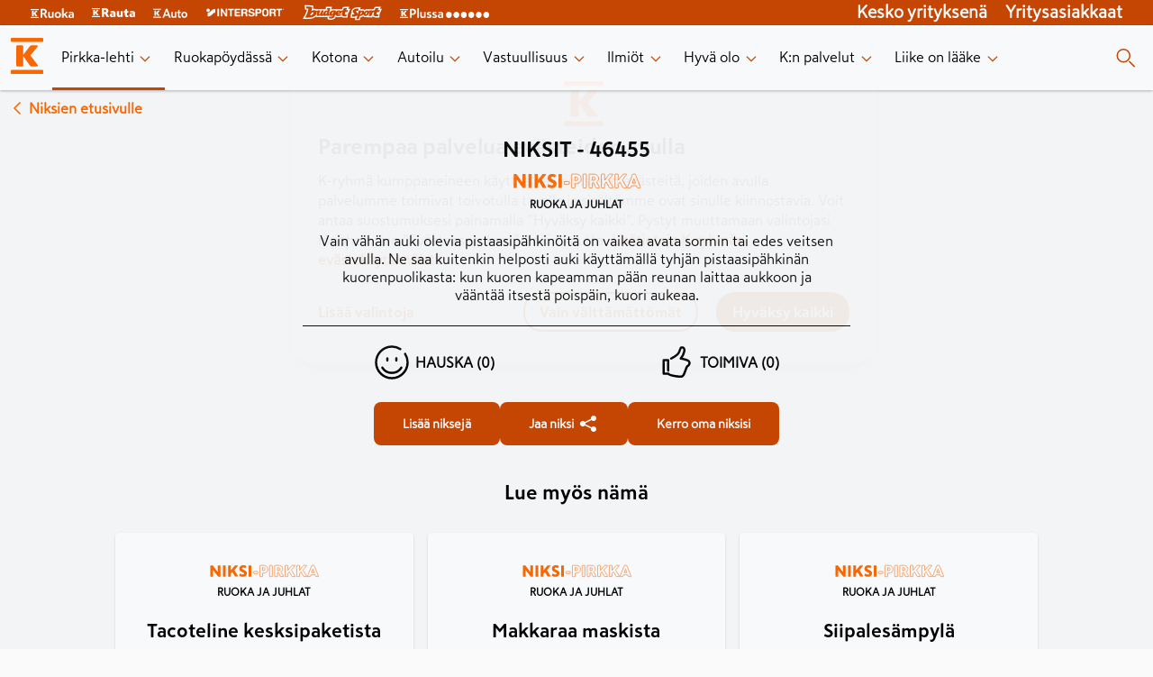

--- FILE ---
content_type: text/html; charset=utf-8
request_url: https://www.k-ryhma.fi/pirkka-lehti/niksi/niksit-46455
body_size: 22219
content:
<!DOCTYPE html><html lang="en"><head><meta charSet="utf-8" data-next-head=""/><meta name="viewport" content="width=device-width" data-next-head=""/><meta property="fb:app_id" content="337865799564409" data-next-head=""/><meta property="og:url" content="https://www.k-ryhma.fi" data-next-head=""/><meta property="og:type" content="website" data-next-head=""/><meta property="og:locale" content="fi_FI" data-next-head=""/><meta property="og:site_name" content="K-ryhmä" data-next-head=""/><meta name="theme-color" content="#ffffff" data-next-head=""/><title data-next-head="">Niksit - 46455 - Niksi-Pirkka</title><meta name="robots" content="index,follow" data-next-head=""/><meta name="description" content="Niksit - 46455" data-next-head=""/><meta property="og:title" content="Niksit - 46455 - Niksi-Pirkka" data-next-head=""/><meta property="og:description" content="Niksit - 46455" data-next-head=""/><link rel="canonical" href="https://www.k-ryhma.fi/pirkka-lehti/niksi/niksit-46455" data-next-head=""/><link rel="apple-touch-icon" sizes="180x180" href="/favicon/apple-touch-icon.png?v=1"/><link rel="icon" type="image/png" sizes="32x32" href="/favicon/favicon-32x32.png?v=1"/><link rel="icon" type="image/png" sizes="16x16" href="/favicon/favicon-16x16.png?v=1"/><link rel="manifest" href="/favicon/site.webmanifest?v=1"/><link rel="mask-icon" href="/favicon/safari-pinned-tab.svg?v=1" color="#f86800"/><link rel="shortcut icon" href="/favicon/favicon.ico?v=1"/><meta name="msapplication-TileColor" content="#f86800"/><meta name="msapplication-config" content="/favicon/browserconfig.xml?v=1"/><meta name="theme-color" content="#ffffff"/><meta name="google-site-verification" content="XP4VIG0aHk97fjofHr6B25TgzElRg-yjMi3H9TRDuHM"/><meta name="google-site-verification" content="Vw8b3xd3eDMxLubZQJKsxwKvSCpXRnesZ6BR8BzF_Vg"/><meta name="google-site-verification" content="tx9r9GtqOOik0KxXXhlZwX-IG7u8JQ-iuqRbPP_bTy0"/><meta name="google-site-verification" content="MCA_fh_-Rg2o4vmFmTvqb9qO9hB_cM_jI_B_oxsQWkA"/><link rel="preload" href="/_next/static/css/78aeb10ee895b6aa.css" as="style"/><link rel="preload" href="/_next/static/css/15661192705e07f6.css" as="style"/><link rel="preload" href="/_next/static/css/8ab046786189166c.css" as="style"/><link rel="preload" as="image" imageSrcSet="/_next/image?url=https%3A%2F%2Fimages.ctfassets.net%2Flkdtiisksoup%2F6NG68t18xfe0eBDUdTCIsN%2F3c3f23fe022a278538b64a39c7344659%2FPI5_25_juomat.jpg%3Fq%3D75%26w%3D550%26h%3D550%26fit%3Dfill%26f%3Dfaces&amp;w=640&amp;q=75 1x, /_next/image?url=https%3A%2F%2Fimages.ctfassets.net%2Flkdtiisksoup%2F6NG68t18xfe0eBDUdTCIsN%2F3c3f23fe022a278538b64a39c7344659%2FPI5_25_juomat.jpg%3Fq%3D75%26w%3D550%26h%3D550%26fit%3Dfill%26f%3Dfaces&amp;w=1200&amp;q=75 2x" data-next-head=""/><link rel="stylesheet" href="/_next/static/css/78aeb10ee895b6aa.css" data-n-g=""/><link rel="stylesheet" href="/_next/static/css/15661192705e07f6.css" data-n-p=""/><link rel="stylesheet" href="/_next/static/css/8ab046786189166c.css"/><noscript data-n-css=""></noscript><script defer="" noModule="" src="/_next/static/chunks/polyfills-42372ed130431b0a.js"></script><script defer="" src="/_next/static/chunks/266-86f72acf8c04d9ca.js"></script><script defer="" src="/_next/static/chunks/668.fc196dc5f225738e.js"></script><script src="/_next/static/chunks/webpack-a021d96235277a6e.js" defer=""></script><script src="/_next/static/chunks/framework-61bf75721d26e758.js" defer=""></script><script src="/_next/static/chunks/main-82b1c4e753e251b7.js" defer=""></script><script src="/_next/static/chunks/pages/_app-6e8da4adc3f840ce.js" defer=""></script><script src="/_next/static/chunks/f2ed768d-121a620d6ef30986.js" defer=""></script><script src="/_next/static/chunks/671-83ea418c1c0b44b0.js" defer=""></script><script src="/_next/static/chunks/981-a13b7dc6d12d8d24.js" defer=""></script><script src="/_next/static/chunks/233-2319cde4a7054573.js" defer=""></script><script src="/_next/static/chunks/pages/pirkka-lehti/niksi/%5Bslug%5D-a9580943afc8bf02.js" defer=""></script><script src="/_next/static/9UHD5PrqVilT-rnPIqha6/_buildManifest.js" defer=""></script><script src="/_next/static/9UHD5PrqVilT-rnPIqha6/_ssgManifest.js" defer=""></script></head><body><link rel="preload" as="image" imageSrcSet="/_next/image?url=https%3A%2F%2Fimages.ctfassets.net%2Flkdtiisksoup%2F6NG68t18xfe0eBDUdTCIsN%2F3c3f23fe022a278538b64a39c7344659%2FPI5_25_juomat.jpg%3Fq%3D75%26w%3D550%26h%3D550%26fit%3Dfill%26f%3Dfaces&amp;w=640&amp;q=75 1x, /_next/image?url=https%3A%2F%2Fimages.ctfassets.net%2Flkdtiisksoup%2F6NG68t18xfe0eBDUdTCIsN%2F3c3f23fe022a278538b64a39c7344659%2FPI5_25_juomat.jpg%3Fq%3D75%26w%3D550%26h%3D550%26fit%3Dfill%26f%3Dfaces&amp;w=1200&amp;q=75 2x"/><div id="__next"><script type="application/ld+json" data-testid="json-ld">{"@context":"https://schema.org","@type":"FAQPage","mainEntity":[{"@type":"Question","name":"Niksit - 46455","acceptedAnswer":{"@type":"Answer","text":"Vain vähän auki olevia pistaasipähkinöitä on vaikea avata sormin tai edes veitsen avulla. Ne saa kuitenkin helposti auki käyttämällä tyhjän pistaasipähkinän kuorenpuolikasta: kun kuoren kapeamman pään reunan laittaa aukkoon ja vääntää itsestä poispäin, kuori aukeaa."}}]}</script><header class="Layout_header__eikH4"><section class="BrandHeader_brand-header__kN95p" data-testid="brand-header"><nav class="BrandHeader_brand-header__kN95p BrandHeader_brand-header_links__VapH0" aria-label="K-group brands" data-testid="header-brand-links"><div class="BrandHeader_brand-header__kN95p BrandHeader_brand-header_link__Nld6V"><a href="https://www.k-ruoka.fi/" target="blank"><img alt="K-ruoka" loading="lazy" width="48" height="11" decoding="async" data-nimg="1" style="color:transparent" src="https://images.ctfassets.net/lkdtiisksoup/32w7MaqepvjAGoCNbt2Jqu/03b347a33ec421b822374912b935b229/k-ruoka.svg"/></a></div><div class="BrandHeader_brand-header__kN95p BrandHeader_brand-header_link__Nld6V"><a href="https://www.k-rauta.fi/" target="blank"><img alt="K-rauta" loading="lazy" width="48" height="10" decoding="async" data-nimg="1" style="color:transparent" src="https://images.ctfassets.net/lkdtiisksoup/3GvG7JVUfbbKWAlOCrRHli/53cc9efb5e7e6d0b7c32215bc52af691/k-rauta.svg"/></a></div><div class="BrandHeader_brand-header__kN95p BrandHeader_brand-header_link__Nld6V"><a href="https://k-auto.fi/" target="blank"><img alt="K-auto" loading="lazy" width="38" height="11" decoding="async" data-nimg="1" style="color:transparent" src="https://images.ctfassets.net/lkdtiisksoup/tQa9RSYdxFKR5Q05qjswy/430b8d9e05a3dc9a213886d10ddb2774/k-auto.svg"/></a></div><div class="BrandHeader_brand-header__kN95p BrandHeader_brand-header_link__Nld6V"><a href="https://www.intersport.fi/" target="blank"><img alt="Intersport" loading="lazy" width="88" height="10" decoding="async" data-nimg="1" style="color:transparent" src="https://images.ctfassets.net/lkdtiisksoup/z7qkk6gzM4vYePdUGq8jg/e8eaaa38b8b2432f5642f98a4bf8743e/intersport.svg"/></a></div><div class="BrandHeader_brand-header__kN95p BrandHeader_brand-header_link__Nld6V"><a href="https://www.budgetsport.fi/" target="blank"><img alt="Budget Sport" loading="lazy" width="88" height="20" decoding="async" data-nimg="1" style="color:transparent" src="https://images.ctfassets.net/lkdtiisksoup/1mSSiu6Xs49FB9NecadEqp/bfe396a6382abb88204dcf6a7abb4e8b/budget-sport.svg"/></a></div><div class="BrandHeader_brand-header__kN95p BrandHeader_brand-header_link__Nld6V"><a href="https://www.plussa.fi/" target="blank"><img alt="Plussa" loading="lazy" width="100" height="13" decoding="async" data-nimg="1" style="color:transparent" src="https://images.ctfassets.net/lkdtiisksoup/3qY2tAzfIhZLpA21Xj1sfX/679144ef609e6a5121a81e03148bf204/k-plussa.svg"/></a></div><section class="BrandHeader_brand-header_right__KdCSC"><div class="BrandHeader_brand-header_link__Nld6V"><a href="https://kesko.fi" target="_blank" rel="noreferrer" data-testid="kesko-yrityksena">Kesko yrityksenä</a></div><div class="BrandHeader_brand-header_link__Nld6V"><a href="https://kesko.fi/yritysasiakkaat" target="_blank" rel="noreferrer" data-testid="yritysasiakkaat">Yritysasiakkaat</a></div></section></nav></section><section class="Navigation_navigation__WOPZ6" data-testid="site-navigation"><nav class="Navigation_navigation__WOPZ6 Navigation_desktop-navigation__gi6DD"><div class="Navigation_navigation__WOPZ6 Navigation_bar__AWZCE"><div class="Navigation_desktop-navigation_links__TZ1bn"><div class="Navigation_logo__sD0He"><img alt="K-ryhmä" data-testid="site-logo-desktop" loading="lazy" width="40" height="40" decoding="async" data-nimg="1" style="color:transparent" src="/images/k-logo.svg"/></div><ul class="Navigation_desktop-menu_items__gmg9D" data-testid="desktop-navigation-internal-links"><li class="Navigation_desktop-menu_item__CKUR0 Navigation_desktop-menu-item-active__J7UWi" aria-live="polite"><a href="/pirkka-lehti" data-testid="desktop-page-Pirkka-lehti"><span>Pirkka-lehti</span><span class="Navigation_desktop-link-indicator-closed__hmEa7"><svg xmlns="http://www.w3.org/2000/svg" width="20" height="20" tabindex="0" viewBox="-0.5 0 25 25" aria-label="Press enter"><path fill="#FF6900" fill-rule="evenodd" d="M17.462 9.477a.75.75 0 1 1 1.076 1.046l-5.984 6a.75.75 0 0 1-1.061.015l-6.016-6a.75.75 0 1 1 1.046-1.076l5.478 5.477z"></path></svg></span></a></li><li class="Navigation_desktop-menu_item__CKUR0" aria-live="polite"><a href="/kategoria/ruokapoydassa" data-testid="desktop-page-Ruokapöydässä"><span>Ruokapöydässä</span><span class="Navigation_desktop-link-indicator-closed__hmEa7"><svg xmlns="http://www.w3.org/2000/svg" width="20" height="20" tabindex="0" viewBox="-0.5 0 25 25" aria-label="Press enter"><path fill="#FF6900" fill-rule="evenodd" d="M17.462 9.477a.75.75 0 1 1 1.076 1.046l-5.984 6a.75.75 0 0 1-1.061.015l-6.016-6a.75.75 0 1 1 1.046-1.076l5.478 5.477z"></path></svg></span></a></li><li class="Navigation_desktop-menu_item__CKUR0" aria-live="polite"><a href="/kategoria/kotona" data-testid="desktop-page-Kotona"><span>Kotona</span><span class="Navigation_desktop-link-indicator-closed__hmEa7"><svg xmlns="http://www.w3.org/2000/svg" width="20" height="20" tabindex="0" viewBox="-0.5 0 25 25" aria-label="Press enter"><path fill="#FF6900" fill-rule="evenodd" d="M17.462 9.477a.75.75 0 1 1 1.076 1.046l-5.984 6a.75.75 0 0 1-1.061.015l-6.016-6a.75.75 0 1 1 1.046-1.076l5.478 5.477z"></path></svg></span></a></li><li class="Navigation_desktop-menu_item__CKUR0" aria-live="polite"><a href="/kategoria/autoilu" data-testid="desktop-page-Autoilu"><span>Autoilu</span><span class="Navigation_desktop-link-indicator-closed__hmEa7"><svg xmlns="http://www.w3.org/2000/svg" width="20" height="20" tabindex="0" viewBox="-0.5 0 25 25" aria-label="Press enter"><path fill="#FF6900" fill-rule="evenodd" d="M17.462 9.477a.75.75 0 1 1 1.076 1.046l-5.984 6a.75.75 0 0 1-1.061.015l-6.016-6a.75.75 0 1 1 1.046-1.076l5.478 5.477z"></path></svg></span></a></li><li class="Navigation_desktop-menu_item__CKUR0" aria-live="polite"><a href="/kategoria/vastuullisuus" data-testid="desktop-page-Vastuullisuus"><span>Vastuullisuus</span><span class="Navigation_desktop-link-indicator-closed__hmEa7"><svg xmlns="http://www.w3.org/2000/svg" width="20" height="20" tabindex="0" viewBox="-0.5 0 25 25" aria-label="Press enter"><path fill="#FF6900" fill-rule="evenodd" d="M17.462 9.477a.75.75 0 1 1 1.076 1.046l-5.984 6a.75.75 0 0 1-1.061.015l-6.016-6a.75.75 0 1 1 1.046-1.076l5.478 5.477z"></path></svg></span></a></li><li class="Navigation_desktop-menu_item__CKUR0" aria-live="polite"><a href="/kategoria/ilmiot" data-testid="desktop-page-Ilmiöt"><span>Ilmiöt</span><span class="Navigation_desktop-link-indicator-closed__hmEa7"><svg xmlns="http://www.w3.org/2000/svg" width="20" height="20" tabindex="0" viewBox="-0.5 0 25 25" aria-label="Press enter"><path fill="#FF6900" fill-rule="evenodd" d="M17.462 9.477a.75.75 0 1 1 1.076 1.046l-5.984 6a.75.75 0 0 1-1.061.015l-6.016-6a.75.75 0 1 1 1.046-1.076l5.478 5.477z"></path></svg></span></a></li><li class="Navigation_desktop-menu_item__CKUR0" aria-live="polite"><a href="/kategoria/hyva-olo" data-testid="desktop-page-Hyvä olo"><span>Hyvä olo</span><span class="Navigation_desktop-link-indicator-closed__hmEa7"><svg xmlns="http://www.w3.org/2000/svg" width="20" height="20" tabindex="0" viewBox="-0.5 0 25 25" aria-label="Press enter"><path fill="#FF6900" fill-rule="evenodd" d="M17.462 9.477a.75.75 0 1 1 1.076 1.046l-5.984 6a.75.75 0 0 1-1.061.015l-6.016-6a.75.75 0 1 1 1.046-1.076l5.478 5.477z"></path></svg></span></a></li><li class="Navigation_desktop-menu_item__CKUR0" aria-live="polite"><a href="/kategoria/k-ryhma" data-testid="desktop-page-K:n palvelut"><span>K:n palvelut</span><span class="Navigation_desktop-link-indicator-closed__hmEa7"><svg xmlns="http://www.w3.org/2000/svg" width="20" height="20" tabindex="0" viewBox="-0.5 0 25 25" aria-label="Press enter"><path fill="#FF6900" fill-rule="evenodd" d="M17.462 9.477a.75.75 0 1 1 1.076 1.046l-5.984 6a.75.75 0 0 1-1.061.015l-6.016-6a.75.75 0 1 1 1.046-1.076l5.478 5.477z"></path></svg></span></a></li><li class="Navigation_desktop-menu_item__CKUR0" aria-live="polite"><a href="/liikeonlaake" data-testid="desktop-page-Liike on lääke"><span>Liike on lääke</span><span class="Navigation_desktop-link-indicator-closed__hmEa7"><svg xmlns="http://www.w3.org/2000/svg" width="20" height="20" tabindex="0" viewBox="-0.5 0 25 25" aria-label="Press enter"><path fill="#FF6900" fill-rule="evenodd" d="M17.462 9.477a.75.75 0 1 1 1.076 1.046l-5.984 6a.75.75 0 0 1-1.061.015l-6.016-6a.75.75 0 1 1 1.046-1.076l5.478 5.477z"></path></svg></span></a></li></ul></div><div class="Navigation_desktop-menu_item__CKUR0 Navigation_search-button__QSyJb" data-testid="search-button"><svg xmlns="http://www.w3.org/2000/svg" width="25" height="24"><path fill="#FF6900" d="m17.28 15.72 5.5 5.5a.749.749 0 1 1-1.06 1.06l-5.5-5.5a.749.749 0 1 1 1.06-1.06M10.25 2a7.75 7.75 0 1 1 0 15.5 7.75 7.75 0 0 1 0-15.5m0 1.5a6.25 6.25 0 1 0 0 12.5 6.25 6.25 0 0 0 0-12.5"></path></svg></div></div></nav><dialog class="SearchModal_searchModal__ei7nX" id="searchModal"><svg xmlns="http://www.w3.org/2000/svg" width="24" height="24" class="SearchModal_modalClose__kExe8" data-testid="closeModal"><path fill="#FF6900" fill-rule="evenodd" d="m5.146 4.085 6.853 6.853 6.855-6.853a.75.75 0 0 1 1.06 1.06L13.06 12l6.855 6.855a.75.75 0 0 1-1.06 1.06l-6.856-6.854-6.853 6.855a.75.75 0 0 1-1.06-1.06l6.852-6.856-6.853-6.853a.75.75 0 1 1 1.06-1.06"></path></svg><h2>Haku</h2><section class="SearchField_wrapper__SFKo5"><svg xmlns="http://www.w3.org/2000/svg" width="24" height="24" class="SearchField_icon__LAkxN"><path fill="#FF6900" fill-rule="evenodd" d="m16.78 15.72 5.5 5.5a.75.75 0 0 1-1.06 1.06l-5.5-5.5a.75.75 0 0 1 1.06-1.06M9.75 2a7.75 7.75 0 1 1 0 15.5 7.75 7.75 0 0 1 0-15.5m0 1.5a6.25 6.25 0 1 0 0 12.5 6.25 6.25 0 0 0 0-12.5"></path></svg><label class="text-field-module_textField__RHyiY SearchField_input__LXfqg"><div class="text-field-module_inputWrapper__UaUy2"><input class="text-field-module_textFieldInput__GJCtd text-field-module_m__4SQJs" type="search" data-testid="search" aria-label="Haku" value=""/></div></label></section></dialog><nav class="Navigation_navigation__WOPZ6 Navigation_mobile-navigation__qTqHk"><div class="Navigation_navigation__WOPZ6 Navigation_bar__AWZCE"><button type="button" aria-label="open menu" aria-pressed="false" class="Navigation_mobile-menu_toggle-open__HcAQh" data-testid="menu-toggle-open"><svg xmlns="http://www.w3.org/2000/svg" width="25" height="24"><path fill="#FF6900" d="M21.5 17.25a.75.75 0 0 1 0 1.5h-18a.75.75 0 0 1 0-1.5zm0-6a.75.75 0 0 1 0 1.5h-18a.75.75 0 0 1 0-1.5zm0-6a.75.75 0 0 1 0 1.5h-18a.75.75 0 0 1 0-1.5z"></path></svg></button><div class="Navigation_logo__sD0He"><img alt="K-ryhmä" data-testid="site-logo-mobile" loading="lazy" width="40" height="40" decoding="async" data-nimg="1" style="color:transparent" src="/images/k-logo.svg"/></div><div class="Navigation_mobile-search__s0emb" data-testid="mobile-search-button"><svg xmlns="http://www.w3.org/2000/svg" width="25" height="24"><path fill="#FF6900" d="m17.28 15.72 5.5 5.5a.749.749 0 1 1-1.06 1.06l-5.5-5.5a.749.749 0 1 1 1.06-1.06M10.25 2a7.75 7.75 0 1 1 0 15.5 7.75 7.75 0 0 1 0-15.5m0 1.5a6.25 6.25 0 1 0 0 12.5 6.25 6.25 0 0 0 0-12.5"></path></svg></div></div></nav></section></header><main class="Layout_main__Fn5Ho" data-testid="site-main"><div style="margin:0.5rem;display:inline-block"><a href="/pirkka-lehti/niksit" style="display:flex;flex-direction:row;justify-content:center;align-items:center;color:#ff6900;font-weight:900"><svg xmlns="http://www.w3.org/2000/svg" width="24" height="24"><path fill="#FF6900" fill-rule="evenodd" d="M14.523 17.462a.75.75 0 1 1-1.046 1.076l-6-5.984a.75.75 0 0 1-.015-1.061l6-6.016a.75.75 0 1 1 1.076 1.046L9.06 12.001z"></path></svg>Niksien etusivulle</a></div><div class="Lifehack_lifehack__KBOeI"><div class="Lifehack_details__Nm0XL"><h1 data-testid="lifehack-title">Niksit - 46455</h1><a href="/pirkka-lehti/niksit/ruoka-ja-juhlat" data-testid="lifehack-category-link" aria-label="Ruoka ja juhlat" target="_self"><img alt="Niksi-Pirkka sticker" data-testid="niksi-pirkka-sticker" loading="lazy" width="6" height="1" decoding="async" data-nimg="1" class="Lifehack_pirkkaLogo__KrJXV" style="color:transparent;background-size:cover;background-position:50% 50%;background-repeat:no-repeat;background-image:url(&quot;data:image/svg+xml;charset=utf-8,%3Csvg xmlns=&#x27;http://www.w3.org/2000/svg&#x27; viewBox=&#x27;0 0 6 1&#x27;%3E%3Cfilter id=&#x27;b&#x27; color-interpolation-filters=&#x27;sRGB&#x27;%3E%3CfeGaussianBlur stdDeviation=&#x27;20&#x27;/%3E%3CfeColorMatrix values=&#x27;1 0 0 0 0 0 1 0 0 0 0 0 1 0 0 0 0 0 100 -1&#x27; result=&#x27;s&#x27;/%3E%3CfeFlood x=&#x27;0&#x27; y=&#x27;0&#x27; width=&#x27;100%25&#x27; height=&#x27;100%25&#x27;/%3E%3CfeComposite operator=&#x27;out&#x27; in=&#x27;s&#x27;/%3E%3CfeComposite in2=&#x27;SourceGraphic&#x27;/%3E%3CfeGaussianBlur stdDeviation=&#x27;20&#x27;/%3E%3C/filter%3E%3Cimage width=&#x27;100%25&#x27; height=&#x27;100%25&#x27; x=&#x27;0&#x27; y=&#x27;0&#x27; preserveAspectRatio=&#x27;none&#x27; style=&#x27;filter: url(%23b);&#x27; href=&#x27;/images/placeholder.png&#x27;/%3E%3C/svg%3E&quot;)" src="/images/niksi-pirkka-logo.svg"/><p class="Lifehack_meta__gbHI7" data-testid="lifehack-meta">Ruoka ja juhlat</p></a><div class="Lifehack_description__GDGT6"><p data-testid="lifehack-description">Vain vähän auki olevia pistaasipähkinöitä on vaikea avata sormin tai edes veitsen avulla. Ne saa kuitenkin helposti auki käyttämällä tyhjän pistaasipähkinän kuorenpuolikasta: kun kuoren kapeamman pään reunan laittaa aukkoon ja vääntää itsestä poispäin, kuori aukeaa.</p></div><div></div></div><div class="Lifehack_rating__svoei"><span data-testid="lifehack-rating-usefulness" class=""><svg xmlns="http://www.w3.org/2000/svg" width="40" height="40" viewBox="0 0 24 24"><path fill="#FF6900" fill-rule="evenodd" d="M12 .75a11.2 11.2 0 0 1 6.08 1.784.75.75 0 0 1-.81 1.26A9.7 9.7 0 0 0 12 2.25c-5.385 0-9.75 4.365-9.75 9.75s4.365 9.75 9.75 9.75 9.75-4.365 9.75-9.75a9.7 9.7 0 0 0-1.557-5.288.75.75 0 0 1 1.26-.815A11.2 11.2 0 0 1 23.25 12c0 6.213-5.037 11.25-11.25 11.25S.75 18.213.75 12 5.787.75 12 .75m6.746 14.116a.75.75 0 0 1 .234 1.034A8.24 8.24 0 0 1 12 19.75a8.24 8.24 0 0 1-6.98-3.85.75.75 0 1 1 1.269-.8A6.74 6.74 0 0 0 12 18.25a6.74 6.74 0 0 0 5.711-3.15.75.75 0 0 1 1.035-.234M9.014 8.58a.75.75 0 0 1 .743.648l.007.102v1.419a.75.75 0 0 1-1.493.102l-.007-.102V9.33a.75.75 0 0 1 .75-.75m5.993-.081a.75.75 0 0 1 .744.648l.006.102v1.5a.75.75 0 0 1-1.493.102l-.007-.102v-1.5a.75.75 0 0 1 .75-.75"></path></svg>Hauska <!-- -->(0)</span><span data-testid="lifehack-rating-hilarity" class=""><svg xmlns="http://www.w3.org/2000/svg" width="40" height="40" viewBox="0 0 24 24"><path fill="#FF6900" fill-rule="evenodd" d="M15.516 1.261c1.182 0 1.98.599 2.32 1.564.223.632.23 1.381.1 1.969a11.7 11.7 0 0 1-1.786 4.128c1.796.39 3.59.975 4.139 1.393 1.813 1.402 1.403 3.577-.672 4.933-.136.268-.28.603-.445 1.03l-.275.738-.313.867c-1.035 2.844-1.706 4.028-3.015 4.256-2.036.35-7.999-.585-9.419-1.888L3.5 20.25a.75.75 0 0 1-.75-.75v-9a.75.75 0 0 1 .75-.75h3a.75.75 0 0 1 .75.75v7a.75.75 0 1 1-1.5 0v-6.25h-1.5v7.5H6.5a.75.75 0 0 1 .653.381q.028.03.05.065c.525.773 6.494 1.742 8.11 1.465.448-.078.969-.936 1.666-2.767l.705-1.924c.263-.697.48-1.202.708-1.613a.75.75 0 0 1 .269-.28c1.416-.853 1.634-1.861.714-2.572-.412-.314-2.79-1.026-4.684-1.336a.75.75 0 0 1-.446-1.23 10.13 10.13 0 0 0 2.226-4.466c.074-.337.07-.811-.05-1.15-.133-.38-.376-.562-.905-.562l-.041.06a6 6 0 0 0-.423.92l-.412 1.187a6 6 0 0 1-.084.224c-.444 1.087-1.155 1.906-2.253 2.77l-.43.326c-.176.13-.38.276-.694.502-.288.203-1.748 1.002-2.192 1.259l-.121.072a.75.75 0 0 1-.862-1.223l.13-.087 1.923-1.09c.12-.07.209-.123.25-.152l.834-.606c1.051-.791 1.67-1.468 2.027-2.34l.253-.715c.084-.244.154-.453.154-.454.506-1.433.972-2.153 1.94-2.153"></path></svg>Toimiva <!-- -->(0)</span></div><div class="Lifehack_btnGroup__02sCM"><a href="/pirkka-lehti/niksit/arkisto" data-testid="lifehacks-page-link" aria-label="Niksit - 46455" target="_self" rel="noreferrer"><button class="button_v2-module_button__ImA09 button_v2-module_rounded__M2kdk button_v2-module_l__vQiKA button_v2-module_primary__eCE7C  undefined"><span class="button_v2-module_button__text__gUgNI">Lisää niksejä</span></button></a><button class="button_v2-module_button__ImA09 button_v2-module_rounded__M2kdk button_v2-module_l__vQiKA button_v2-module_primary__eCE7C button_v2-module_button--withIcon__uFK6u undefined" type="button" data-testid="share-button"><span class="button_v2-module_button__text__gUgNI">Jaa niksi</span><span class="button_v2-module_button__icon__h-AqG"><svg xmlns="http://www.w3.org/2000/svg" width="24" height="24" class="Social_fill__EzVVV" viewBox="0 0 24 24" alt="share-native"><path fill="#FF6900" fill-rule="evenodd" d="M18 3a3 3 0 1 1-2.262 4.97l-6.804 3.402a3 3 0 0 1 0 1.257l6.804 3.4a3 3 0 1 1-.672 1.341l-6.804-3.4a3 3 0 1 1 0-3.94l6.804-3.4A3 3 0 0 1 18 3"></path></svg></span></button><a href="/pirkka-lehti/laheta-niksi" data-testid="submit-lifehack-page-link" aria-label="Niksit - 46455" target="_self" rel="noreferrer"><button class="button_v2-module_button__ImA09 button_v2-module_rounded__M2kdk button_v2-module_l__vQiKA button_v2-module_primary__eCE7C  undefined"><span class="button_v2-module_button__text__gUgNI">Kerro oma niksisi</span></button></a></div></div><section class="Container_centered__4K4yl"><h2 style="margin-bottom:-1rem">Lue myös nämä</h2><section class="FeedSection_feed__mpAQp"><section class="Container_columns__rYnxW Container_columns-3__TG5mv"><div class="ArticleCard_card__CH7pO" data-testid="article-link link-card"><a href="/pirkka-lehti/niksi/tacoteline-kesksipaketista" aria-label="Tacoteline kesksipaketista" target="_self"></a><div class="ArticleCard_details__PRqZG"><a href="/pirkka-lehti/niksit/ruoka-ja-juhlat" data-testid="category-link" aria-label="Ruoka ja juhlat" target="_self"><p class="ArticleCard_meta__oCS4q" data-testid="article-meta"><img alt="Niksi-Pirkka sticker" data-testid="niksi-pirkka-sticker" loading="lazy" width="6" height="1" decoding="async" data-nimg="1" class="ArticleCard_pirkkaLogo__gtYbX" style="color:transparent;background-size:cover;background-position:50% 50%;background-repeat:no-repeat;background-image:url(&quot;data:image/svg+xml;charset=utf-8,%3Csvg xmlns=&#x27;http://www.w3.org/2000/svg&#x27; viewBox=&#x27;0 0 6 1&#x27;%3E%3Cfilter id=&#x27;b&#x27; color-interpolation-filters=&#x27;sRGB&#x27;%3E%3CfeGaussianBlur stdDeviation=&#x27;20&#x27;/%3E%3CfeColorMatrix values=&#x27;1 0 0 0 0 0 1 0 0 0 0 0 1 0 0 0 0 0 100 -1&#x27; result=&#x27;s&#x27;/%3E%3CfeFlood x=&#x27;0&#x27; y=&#x27;0&#x27; width=&#x27;100%25&#x27; height=&#x27;100%25&#x27;/%3E%3CfeComposite operator=&#x27;out&#x27; in=&#x27;s&#x27;/%3E%3CfeComposite in2=&#x27;SourceGraphic&#x27;/%3E%3CfeGaussianBlur stdDeviation=&#x27;20&#x27;/%3E%3C/filter%3E%3Cimage width=&#x27;100%25&#x27; height=&#x27;100%25&#x27; x=&#x27;0&#x27; y=&#x27;0&#x27; preserveAspectRatio=&#x27;none&#x27; style=&#x27;filter: url(%23b);&#x27; href=&#x27;/images/placeholder.png&#x27;/%3E%3C/svg%3E&quot;)" src="/images/niksi-pirkka-logo.svg"/>Ruoka ja juhlat</p></a><a href="/pirkka-lehti/niksi/tacoteline-kesksipaketista" aria-label="Tacoteline kesksipaketista" target="_self"><h3 data-testid="article-title">Tacoteline kesksipaketista</h3></a></div><div class="ArticleCard_social__YL_WM"><a href="/pirkka-lehti/niksi/tacoteline-kesksipaketista" aria-label="Tacoteline kesksipaketista" target="_self"><button class="button_v2-module_button__ImA09 button_v2-module_rounded__M2kdk button_v2-module_m__iZn-w button_v2-module_primary__eCE7C ArticleCard_customButton__jNNVB undefined" type="button" color="primary"><span class="button_v2-module_button__text__gUgNI">Lue niksi</span></button></a></div></div><div class="ArticleCard_card__CH7pO" data-testid="article-link link-card"><a href="/pirkka-lehti/niksi/makkaraa-maskista" aria-label="Makkaraa maskista" target="_self"></a><div class="ArticleCard_details__PRqZG"><a href="/pirkka-lehti/niksit/ruoka-ja-juhlat" data-testid="category-link" aria-label="Ruoka ja juhlat" target="_self"><p class="ArticleCard_meta__oCS4q" data-testid="article-meta"><img alt="Niksi-Pirkka sticker" data-testid="niksi-pirkka-sticker" loading="lazy" width="6" height="1" decoding="async" data-nimg="1" class="ArticleCard_pirkkaLogo__gtYbX" style="color:transparent;background-size:cover;background-position:50% 50%;background-repeat:no-repeat;background-image:url(&quot;data:image/svg+xml;charset=utf-8,%3Csvg xmlns=&#x27;http://www.w3.org/2000/svg&#x27; viewBox=&#x27;0 0 6 1&#x27;%3E%3Cfilter id=&#x27;b&#x27; color-interpolation-filters=&#x27;sRGB&#x27;%3E%3CfeGaussianBlur stdDeviation=&#x27;20&#x27;/%3E%3CfeColorMatrix values=&#x27;1 0 0 0 0 0 1 0 0 0 0 0 1 0 0 0 0 0 100 -1&#x27; result=&#x27;s&#x27;/%3E%3CfeFlood x=&#x27;0&#x27; y=&#x27;0&#x27; width=&#x27;100%25&#x27; height=&#x27;100%25&#x27;/%3E%3CfeComposite operator=&#x27;out&#x27; in=&#x27;s&#x27;/%3E%3CfeComposite in2=&#x27;SourceGraphic&#x27;/%3E%3CfeGaussianBlur stdDeviation=&#x27;20&#x27;/%3E%3C/filter%3E%3Cimage width=&#x27;100%25&#x27; height=&#x27;100%25&#x27; x=&#x27;0&#x27; y=&#x27;0&#x27; preserveAspectRatio=&#x27;none&#x27; style=&#x27;filter: url(%23b);&#x27; href=&#x27;/images/placeholder.png&#x27;/%3E%3C/svg%3E&quot;)" src="/images/niksi-pirkka-logo.svg"/>Ruoka ja juhlat</p></a><a href="/pirkka-lehti/niksi/makkaraa-maskista" aria-label="Makkaraa maskista" target="_self"><h3 data-testid="article-title">Makkaraa maskista</h3></a></div><div class="ArticleCard_social__YL_WM"><a href="/pirkka-lehti/niksi/makkaraa-maskista" aria-label="Makkaraa maskista" target="_self"><button class="button_v2-module_button__ImA09 button_v2-module_rounded__M2kdk button_v2-module_m__iZn-w button_v2-module_primary__eCE7C ArticleCard_customButton__jNNVB undefined" type="button" color="primary"><span class="button_v2-module_button__text__gUgNI">Lue niksi</span></button></a></div></div><div class="ArticleCard_card__CH7pO" data-testid="article-link link-card"><a href="/pirkka-lehti/niksi/siipalesampyla" aria-label="Siipalesämpylä" target="_self"></a><div class="ArticleCard_details__PRqZG"><a href="/pirkka-lehti/niksit/ruoka-ja-juhlat" data-testid="category-link" aria-label="Ruoka ja juhlat" target="_self"><p class="ArticleCard_meta__oCS4q" data-testid="article-meta"><img alt="Niksi-Pirkka sticker" data-testid="niksi-pirkka-sticker" loading="lazy" width="6" height="1" decoding="async" data-nimg="1" class="ArticleCard_pirkkaLogo__gtYbX" style="color:transparent;background-size:cover;background-position:50% 50%;background-repeat:no-repeat;background-image:url(&quot;data:image/svg+xml;charset=utf-8,%3Csvg xmlns=&#x27;http://www.w3.org/2000/svg&#x27; viewBox=&#x27;0 0 6 1&#x27;%3E%3Cfilter id=&#x27;b&#x27; color-interpolation-filters=&#x27;sRGB&#x27;%3E%3CfeGaussianBlur stdDeviation=&#x27;20&#x27;/%3E%3CfeColorMatrix values=&#x27;1 0 0 0 0 0 1 0 0 0 0 0 1 0 0 0 0 0 100 -1&#x27; result=&#x27;s&#x27;/%3E%3CfeFlood x=&#x27;0&#x27; y=&#x27;0&#x27; width=&#x27;100%25&#x27; height=&#x27;100%25&#x27;/%3E%3CfeComposite operator=&#x27;out&#x27; in=&#x27;s&#x27;/%3E%3CfeComposite in2=&#x27;SourceGraphic&#x27;/%3E%3CfeGaussianBlur stdDeviation=&#x27;20&#x27;/%3E%3C/filter%3E%3Cimage width=&#x27;100%25&#x27; height=&#x27;100%25&#x27; x=&#x27;0&#x27; y=&#x27;0&#x27; preserveAspectRatio=&#x27;none&#x27; style=&#x27;filter: url(%23b);&#x27; href=&#x27;/images/placeholder.png&#x27;/%3E%3C/svg%3E&quot;)" src="/images/niksi-pirkka-logo.svg"/>Ruoka ja juhlat</p></a><a href="/pirkka-lehti/niksi/siipalesampyla" aria-label="Siipalesämpylä" target="_self"><h3 data-testid="article-title">Siipalesämpylä</h3></a></div><div class="ArticleCard_social__YL_WM"><a href="/pirkka-lehti/niksi/siipalesampyla" aria-label="Siipalesämpylä" target="_self"><button class="button_v2-module_button__ImA09 button_v2-module_rounded__M2kdk button_v2-module_m__iZn-w button_v2-module_primary__eCE7C ArticleCard_customButton__jNNVB undefined" type="button" color="primary"><span class="button_v2-module_button__text__gUgNI">Lue niksi</span></button></a></div></div></section></section><section class="FeedSection_feed__mpAQp"><section class="Container_columns__rYnxW Container_columns-3__TG5mv"><div class="ArticleCard_card__CH7pO" data-testid="article-link link-card"><a href="/artikkeli/miedot-viinit-ja-kuplivat-hurmaavat-bongaa-makuparit-parsalle-ja-mansikalle" aria-label="Miedot viinit ja kuplivat hurmaavat – bongaa makuparit parsalle ja mansikalle " target="_self"><div class="ArticleCard_image__FlcKj"><img alt="PI5 25 juomat" data-testid="article-image" width="550" height="550" decoding="async" data-nimg="1" class="responsive-image" style="color:transparent;background-size:cover;background-position:50% 50%;background-repeat:no-repeat;background-image:url(&quot;data:image/svg+xml;charset=utf-8,%3Csvg xmlns=&#x27;http://www.w3.org/2000/svg&#x27; viewBox=&#x27;0 0 550 550&#x27;%3E%3Cfilter id=&#x27;b&#x27; color-interpolation-filters=&#x27;sRGB&#x27;%3E%3CfeGaussianBlur stdDeviation=&#x27;20&#x27;/%3E%3CfeColorMatrix values=&#x27;1 0 0 0 0 0 1 0 0 0 0 0 1 0 0 0 0 0 100 -1&#x27; result=&#x27;s&#x27;/%3E%3CfeFlood x=&#x27;0&#x27; y=&#x27;0&#x27; width=&#x27;100%25&#x27; height=&#x27;100%25&#x27;/%3E%3CfeComposite operator=&#x27;out&#x27; in=&#x27;s&#x27;/%3E%3CfeComposite in2=&#x27;SourceGraphic&#x27;/%3E%3CfeGaussianBlur stdDeviation=&#x27;20&#x27;/%3E%3C/filter%3E%3Cimage width=&#x27;100%25&#x27; height=&#x27;100%25&#x27; x=&#x27;0&#x27; y=&#x27;0&#x27; preserveAspectRatio=&#x27;none&#x27; style=&#x27;filter: url(%23b);&#x27; href=&#x27;/images/placeholder.png&#x27;/%3E%3C/svg%3E&quot;)" srcSet="/_next/image?url=https%3A%2F%2Fimages.ctfassets.net%2Flkdtiisksoup%2F6NG68t18xfe0eBDUdTCIsN%2F3c3f23fe022a278538b64a39c7344659%2FPI5_25_juomat.jpg%3Fq%3D75%26w%3D550%26h%3D550%26fit%3Dfill%26f%3Dfaces&amp;w=640&amp;q=75 1x, /_next/image?url=https%3A%2F%2Fimages.ctfassets.net%2Flkdtiisksoup%2F6NG68t18xfe0eBDUdTCIsN%2F3c3f23fe022a278538b64a39c7344659%2FPI5_25_juomat.jpg%3Fq%3D75%26w%3D550%26h%3D550%26fit%3Dfill%26f%3Dfaces&amp;w=1200&amp;q=75 2x" src="/_next/image?url=https%3A%2F%2Fimages.ctfassets.net%2Flkdtiisksoup%2F6NG68t18xfe0eBDUdTCIsN%2F3c3f23fe022a278538b64a39c7344659%2FPI5_25_juomat.jpg%3Fq%3D75%26w%3D550%26h%3D550%26fit%3Dfill%26f%3Dfaces&amp;w=1200&amp;q=75"/></div></a><div class="ArticleCard_details__PRqZG"><a href="/kategoria/ilmiot" data-testid="category-link" aria-label="Ilmiöt" target="_self"><p class="ArticleCard_meta__oCS4q" data-testid="article-meta"><img alt="Niksi-Pirkka sticker" data-testid="niksi-pirkka-sticker" loading="lazy" width="6" height="1" decoding="async" data-nimg="1" class="ArticleCard_pirkkaLogo__gtYbX" style="color:transparent;background-size:cover;background-position:50% 50%;background-repeat:no-repeat;background-image:url(&quot;data:image/svg+xml;charset=utf-8,%3Csvg xmlns=&#x27;http://www.w3.org/2000/svg&#x27; viewBox=&#x27;0 0 6 1&#x27;%3E%3Cfilter id=&#x27;b&#x27; color-interpolation-filters=&#x27;sRGB&#x27;%3E%3CfeGaussianBlur stdDeviation=&#x27;20&#x27;/%3E%3CfeColorMatrix values=&#x27;1 0 0 0 0 0 1 0 0 0 0 0 1 0 0 0 0 0 100 -1&#x27; result=&#x27;s&#x27;/%3E%3CfeFlood x=&#x27;0&#x27; y=&#x27;0&#x27; width=&#x27;100%25&#x27; height=&#x27;100%25&#x27;/%3E%3CfeComposite operator=&#x27;out&#x27; in=&#x27;s&#x27;/%3E%3CfeComposite in2=&#x27;SourceGraphic&#x27;/%3E%3CfeGaussianBlur stdDeviation=&#x27;20&#x27;/%3E%3C/filter%3E%3Cimage width=&#x27;100%25&#x27; height=&#x27;100%25&#x27; x=&#x27;0&#x27; y=&#x27;0&#x27; preserveAspectRatio=&#x27;none&#x27; style=&#x27;filter: url(%23b);&#x27; href=&#x27;/images/placeholder.png&#x27;/%3E%3C/svg%3E&quot;)" src="/images/pirkka.svg"/>Ilmiöt</p></a><a href="/artikkeli/miedot-viinit-ja-kuplivat-hurmaavat-bongaa-makuparit-parsalle-ja-mansikalle" aria-label="Miedot viinit ja kuplivat hurmaavat – bongaa makuparit parsalle ja mansikalle " target="_self"><h3 data-testid="article-title">Miedot viinit ja kuplivat hurmaavat – bongaa makuparit parsalle ja mansikalle </h3><p data-testid="article-description">Suomalaiset ovat löytäneet ruokakauppojen miedot viinit. Pyysimme viiniasiantuntijaa poimimaan juomatärpit keväisten herkkujen kylkeen. </p></a></div><div class="ArticleCard_social__YL_WM"><a href="/artikkeli/miedot-viinit-ja-kuplivat-hurmaavat-bongaa-makuparit-parsalle-ja-mansikalle" aria-label="Miedot viinit ja kuplivat hurmaavat – bongaa makuparit parsalle ja mansikalle " target="_self"><button class="button_v2-module_button__ImA09 button_v2-module_rounded__M2kdk button_v2-module_m__iZn-w button_v2-module_primary__eCE7C ArticleCard_customButton__jNNVB undefined" type="button" color="primary"><span class="button_v2-module_button__text__gUgNI">Lue artikkeli</span></button></a></div></div><div class="ArticleCard_card__CH7pO" data-testid="article-link link-card"><a href="/artikkeli/herkuttelua-paremmalla-omallatunnolla" aria-label="Herkuttelua paremmalla omallatunnolla" target="_self"><div class="ArticleCard_image__FlcKj"><img alt="PI12-24 suklaa" data-testid="article-image" loading="lazy" width="550" height="550" decoding="async" data-nimg="1" class="responsive-image" style="color:transparent;background-size:cover;background-position:50% 50%;background-repeat:no-repeat;background-image:url(&quot;data:image/svg+xml;charset=utf-8,%3Csvg xmlns=&#x27;http://www.w3.org/2000/svg&#x27; viewBox=&#x27;0 0 550 550&#x27;%3E%3Cfilter id=&#x27;b&#x27; color-interpolation-filters=&#x27;sRGB&#x27;%3E%3CfeGaussianBlur stdDeviation=&#x27;20&#x27;/%3E%3CfeColorMatrix values=&#x27;1 0 0 0 0 0 1 0 0 0 0 0 1 0 0 0 0 0 100 -1&#x27; result=&#x27;s&#x27;/%3E%3CfeFlood x=&#x27;0&#x27; y=&#x27;0&#x27; width=&#x27;100%25&#x27; height=&#x27;100%25&#x27;/%3E%3CfeComposite operator=&#x27;out&#x27; in=&#x27;s&#x27;/%3E%3CfeComposite in2=&#x27;SourceGraphic&#x27;/%3E%3CfeGaussianBlur stdDeviation=&#x27;20&#x27;/%3E%3C/filter%3E%3Cimage width=&#x27;100%25&#x27; height=&#x27;100%25&#x27; x=&#x27;0&#x27; y=&#x27;0&#x27; preserveAspectRatio=&#x27;none&#x27; style=&#x27;filter: url(%23b);&#x27; href=&#x27;/images/placeholder.png&#x27;/%3E%3C/svg%3E&quot;)" srcSet="/_next/image?url=https%3A%2F%2Fimages.ctfassets.net%2Flkdtiisksoup%2F7bmSqClnMIFnlSDaXNFfWW%2F0c5bea3aafdd950d549818d4d6996a67%2FPI12-24_suklaa.jpg%3Fq%3D75%26w%3D550%26h%3D550%26fit%3Dfill%26f%3Dfaces&amp;w=640&amp;q=75 1x, /_next/image?url=https%3A%2F%2Fimages.ctfassets.net%2Flkdtiisksoup%2F7bmSqClnMIFnlSDaXNFfWW%2F0c5bea3aafdd950d549818d4d6996a67%2FPI12-24_suklaa.jpg%3Fq%3D75%26w%3D550%26h%3D550%26fit%3Dfill%26f%3Dfaces&amp;w=1200&amp;q=75 2x" src="/_next/image?url=https%3A%2F%2Fimages.ctfassets.net%2Flkdtiisksoup%2F7bmSqClnMIFnlSDaXNFfWW%2F0c5bea3aafdd950d549818d4d6996a67%2FPI12-24_suklaa.jpg%3Fq%3D75%26w%3D550%26h%3D550%26fit%3Dfill%26f%3Dfaces&amp;w=1200&amp;q=75"/></div></a><div class="ArticleCard_details__PRqZG"><a href="/kategoria/ilmiot" data-testid="category-link" aria-label="Ilmiöt" target="_self"><p class="ArticleCard_meta__oCS4q" data-testid="article-meta"><img alt="Niksi-Pirkka sticker" data-testid="niksi-pirkka-sticker" loading="lazy" width="6" height="1" decoding="async" data-nimg="1" class="ArticleCard_pirkkaLogo__gtYbX" style="color:transparent;background-size:cover;background-position:50% 50%;background-repeat:no-repeat;background-image:url(&quot;data:image/svg+xml;charset=utf-8,%3Csvg xmlns=&#x27;http://www.w3.org/2000/svg&#x27; viewBox=&#x27;0 0 6 1&#x27;%3E%3Cfilter id=&#x27;b&#x27; color-interpolation-filters=&#x27;sRGB&#x27;%3E%3CfeGaussianBlur stdDeviation=&#x27;20&#x27;/%3E%3CfeColorMatrix values=&#x27;1 0 0 0 0 0 1 0 0 0 0 0 1 0 0 0 0 0 100 -1&#x27; result=&#x27;s&#x27;/%3E%3CfeFlood x=&#x27;0&#x27; y=&#x27;0&#x27; width=&#x27;100%25&#x27; height=&#x27;100%25&#x27;/%3E%3CfeComposite operator=&#x27;out&#x27; in=&#x27;s&#x27;/%3E%3CfeComposite in2=&#x27;SourceGraphic&#x27;/%3E%3CfeGaussianBlur stdDeviation=&#x27;20&#x27;/%3E%3C/filter%3E%3Cimage width=&#x27;100%25&#x27; height=&#x27;100%25&#x27; x=&#x27;0&#x27; y=&#x27;0&#x27; preserveAspectRatio=&#x27;none&#x27; style=&#x27;filter: url(%23b);&#x27; href=&#x27;/images/placeholder.png&#x27;/%3E%3C/svg%3E&quot;)" src="/images/pirkka.svg"/>Ilmiöt</p></a><a href="/artikkeli/herkuttelua-paremmalla-omallatunnolla" aria-label="Herkuttelua paremmalla omallatunnolla" target="_self"><h3 data-testid="article-title">Herkuttelua paremmalla omallatunnolla</h3><p data-testid="article-description">Hei suklaafani! Tiesitkö, että vastuullisempien valintojen tekeminen on tehty kaupassa yhä helpommaksi?</p></a></div><div class="ArticleCard_social__YL_WM"><a href="/artikkeli/herkuttelua-paremmalla-omallatunnolla" aria-label="Herkuttelua paremmalla omallatunnolla" target="_self"><button class="button_v2-module_button__ImA09 button_v2-module_rounded__M2kdk button_v2-module_m__iZn-w button_v2-module_primary__eCE7C ArticleCard_customButton__jNNVB undefined" type="button" color="primary"><span class="button_v2-module_button__text__gUgNI">Lue artikkeli</span></button></a></div></div><div class="ArticleCard_card__CH7pO" data-testid="article-link link-card"><a href="/artikkeli/4-kysymysta-matala-alkoholisista-viineista" aria-label="4 kysymystä matala-alkoholisista viineistä" target="_self"><div class="ArticleCard_image__FlcKj"><img alt="viinit kauppoihin" data-testid="article-image" loading="lazy" width="550" height="550" decoding="async" data-nimg="1" class="responsive-image" style="color:transparent;background-size:cover;background-position:50% 50%;background-repeat:no-repeat;background-image:url(&quot;data:image/svg+xml;charset=utf-8,%3Csvg xmlns=&#x27;http://www.w3.org/2000/svg&#x27; viewBox=&#x27;0 0 550 550&#x27;%3E%3Cfilter id=&#x27;b&#x27; color-interpolation-filters=&#x27;sRGB&#x27;%3E%3CfeGaussianBlur stdDeviation=&#x27;20&#x27;/%3E%3CfeColorMatrix values=&#x27;1 0 0 0 0 0 1 0 0 0 0 0 1 0 0 0 0 0 100 -1&#x27; result=&#x27;s&#x27;/%3E%3CfeFlood x=&#x27;0&#x27; y=&#x27;0&#x27; width=&#x27;100%25&#x27; height=&#x27;100%25&#x27;/%3E%3CfeComposite operator=&#x27;out&#x27; in=&#x27;s&#x27;/%3E%3CfeComposite in2=&#x27;SourceGraphic&#x27;/%3E%3CfeGaussianBlur stdDeviation=&#x27;20&#x27;/%3E%3C/filter%3E%3Cimage width=&#x27;100%25&#x27; height=&#x27;100%25&#x27; x=&#x27;0&#x27; y=&#x27;0&#x27; preserveAspectRatio=&#x27;none&#x27; style=&#x27;filter: url(%23b);&#x27; href=&#x27;/images/placeholder.png&#x27;/%3E%3C/svg%3E&quot;)" srcSet="/_next/image?url=https%3A%2F%2Fimages.ctfassets.net%2Flkdtiisksoup%2F41BE52SMvVEbTLOgUcLPZ0%2Fcca44a61ce79157e5f082406c0c6640b%2Fviinit_kauppoihin.jpg%3Fq%3D75%26w%3D550%26h%3D550%26fit%3Dfill%26f%3Dfaces&amp;w=640&amp;q=75 1x, /_next/image?url=https%3A%2F%2Fimages.ctfassets.net%2Flkdtiisksoup%2F41BE52SMvVEbTLOgUcLPZ0%2Fcca44a61ce79157e5f082406c0c6640b%2Fviinit_kauppoihin.jpg%3Fq%3D75%26w%3D550%26h%3D550%26fit%3Dfill%26f%3Dfaces&amp;w=1200&amp;q=75 2x" src="/_next/image?url=https%3A%2F%2Fimages.ctfassets.net%2Flkdtiisksoup%2F41BE52SMvVEbTLOgUcLPZ0%2Fcca44a61ce79157e5f082406c0c6640b%2Fviinit_kauppoihin.jpg%3Fq%3D75%26w%3D550%26h%3D550%26fit%3Dfill%26f%3Dfaces&amp;w=1200&amp;q=75"/></div></a><div class="ArticleCard_details__PRqZG"><a href="/kategoria/ilmiot" data-testid="category-link" aria-label="Ilmiöt" target="_self"><p class="ArticleCard_meta__oCS4q" data-testid="article-meta"><img alt="Niksi-Pirkka sticker" data-testid="niksi-pirkka-sticker" loading="lazy" width="6" height="1" decoding="async" data-nimg="1" class="ArticleCard_pirkkaLogo__gtYbX" style="color:transparent;background-size:cover;background-position:50% 50%;background-repeat:no-repeat;background-image:url(&quot;data:image/svg+xml;charset=utf-8,%3Csvg xmlns=&#x27;http://www.w3.org/2000/svg&#x27; viewBox=&#x27;0 0 6 1&#x27;%3E%3Cfilter id=&#x27;b&#x27; color-interpolation-filters=&#x27;sRGB&#x27;%3E%3CfeGaussianBlur stdDeviation=&#x27;20&#x27;/%3E%3CfeColorMatrix values=&#x27;1 0 0 0 0 0 1 0 0 0 0 0 1 0 0 0 0 0 100 -1&#x27; result=&#x27;s&#x27;/%3E%3CfeFlood x=&#x27;0&#x27; y=&#x27;0&#x27; width=&#x27;100%25&#x27; height=&#x27;100%25&#x27;/%3E%3CfeComposite operator=&#x27;out&#x27; in=&#x27;s&#x27;/%3E%3CfeComposite in2=&#x27;SourceGraphic&#x27;/%3E%3CfeGaussianBlur stdDeviation=&#x27;20&#x27;/%3E%3C/filter%3E%3Cimage width=&#x27;100%25&#x27; height=&#x27;100%25&#x27; x=&#x27;0&#x27; y=&#x27;0&#x27; preserveAspectRatio=&#x27;none&#x27; style=&#x27;filter: url(%23b);&#x27; href=&#x27;/images/placeholder.png&#x27;/%3E%3C/svg%3E&quot;)" src="/images/pirkka.svg"/>Ilmiöt</p></a><a href="/artikkeli/4-kysymysta-matala-alkoholisista-viineista" aria-label="4 kysymystä matala-alkoholisista viineistä" target="_self"><h3 data-testid="article-title">4 kysymystä matala-alkoholisista viineistä</h3><p data-testid="article-description">Matala-alkoholiset viinit tulivat kauppoihin kesällä. Miten ne on otettu vastaan?</p></a></div><div class="ArticleCard_social__YL_WM"><a href="/artikkeli/4-kysymysta-matala-alkoholisista-viineista" aria-label="4 kysymystä matala-alkoholisista viineistä" target="_self"><button class="button_v2-module_button__ImA09 button_v2-module_rounded__M2kdk button_v2-module_m__iZn-w button_v2-module_primary__eCE7C ArticleCard_customButton__jNNVB undefined" type="button" color="primary"><span class="button_v2-module_button__text__gUgNI">Lue artikkeli</span></button></a></div></div></section></section></section></main><footer class="Layout_footer__GvjbF" data-testid="site-footer"><div class="Footer_footer__OQpsI"><ul class="Footer_footer-links___wWAt Footer_footer-storelinks__Xh05_" data-testid="footer-storelinks"><li aria-label="Open links for K-Citymarket" class="Footer_footer-mobile-storelink__wrtsn" data-testid="footer-mobile-storelink"><div class="Footer_footer-mobile-storelink-toggle__AA4za"><img alt="K-Citymarket" loading="lazy" width="149" height="17" decoding="async" data-nimg="1" style="color:transparent;background-size:cover;background-position:50% 50%;background-repeat:no-repeat;background-image:url(&quot;data:image/svg+xml;charset=utf-8,%3Csvg xmlns=&#x27;http://www.w3.org/2000/svg&#x27; viewBox=&#x27;0 0 149 17&#x27;%3E%3Cfilter id=&#x27;b&#x27; color-interpolation-filters=&#x27;sRGB&#x27;%3E%3CfeGaussianBlur stdDeviation=&#x27;20&#x27;/%3E%3CfeColorMatrix values=&#x27;1 0 0 0 0 0 1 0 0 0 0 0 1 0 0 0 0 0 100 -1&#x27; result=&#x27;s&#x27;/%3E%3CfeFlood x=&#x27;0&#x27; y=&#x27;0&#x27; width=&#x27;100%25&#x27; height=&#x27;100%25&#x27;/%3E%3CfeComposite operator=&#x27;out&#x27; in=&#x27;s&#x27;/%3E%3CfeComposite in2=&#x27;SourceGraphic&#x27;/%3E%3CfeGaussianBlur stdDeviation=&#x27;20&#x27;/%3E%3C/filter%3E%3Cimage width=&#x27;100%25&#x27; height=&#x27;100%25&#x27; x=&#x27;0&#x27; y=&#x27;0&#x27; preserveAspectRatio=&#x27;none&#x27; style=&#x27;filter: url(%23b);&#x27; href=&#x27;/images/placeholder.png&#x27;/%3E%3C/svg%3E&quot;)" src="https://images.ctfassets.net/lkdtiisksoup/cMwY50GgzdybZKZQIB7oh/b35081f9b37815a3e0d360a0da155823/k-citymarket-color.svg"/><svg xmlns="http://www.w3.org/2000/svg" width="24" height="24"><path fill="#FF6900" fill-rule="evenodd" d="M17.462 9.477a.75.75 0 1 1 1.076 1.046l-5.984 6a.75.75 0 0 1-1.061.015l-6.016-6a.75.75 0 1 1 1.046-1.076l5.478 5.477z"></path></svg></div></li><li class="Footer_footer-desktop-storelink__hpisB" data-testid="footer-desktop-storelink"><a href="https://www.k-ruoka.fi/k-citymarket" target="blank"><img alt="K-Citymarket" loading="lazy" width="149" height="17" decoding="async" data-nimg="1" style="color:transparent;background-size:cover;background-position:50% 50%;background-repeat:no-repeat;background-image:url(&quot;data:image/svg+xml;charset=utf-8,%3Csvg xmlns=&#x27;http://www.w3.org/2000/svg&#x27; viewBox=&#x27;0 0 149 17&#x27;%3E%3Cfilter id=&#x27;b&#x27; color-interpolation-filters=&#x27;sRGB&#x27;%3E%3CfeGaussianBlur stdDeviation=&#x27;20&#x27;/%3E%3CfeColorMatrix values=&#x27;1 0 0 0 0 0 1 0 0 0 0 0 1 0 0 0 0 0 100 -1&#x27; result=&#x27;s&#x27;/%3E%3CfeFlood x=&#x27;0&#x27; y=&#x27;0&#x27; width=&#x27;100%25&#x27; height=&#x27;100%25&#x27;/%3E%3CfeComposite operator=&#x27;out&#x27; in=&#x27;s&#x27;/%3E%3CfeComposite in2=&#x27;SourceGraphic&#x27;/%3E%3CfeGaussianBlur stdDeviation=&#x27;20&#x27;/%3E%3C/filter%3E%3Cimage width=&#x27;100%25&#x27; height=&#x27;100%25&#x27; x=&#x27;0&#x27; y=&#x27;0&#x27; preserveAspectRatio=&#x27;none&#x27; style=&#x27;filter: url(%23b);&#x27; href=&#x27;/images/placeholder.png&#x27;/%3E%3C/svg%3E&quot;)" src="https://images.ctfassets.net/lkdtiisksoup/cMwY50GgzdybZKZQIB7oh/b35081f9b37815a3e0d360a0da155823/k-citymarket-color.svg"/></a><ul class="Footer_footer-links___wWAt Footer_footer-mobile-storelinks-sublinks__ms9K3" data-testid="footer-desktop-storelinks-sublinks"><li class="Footer_footer-mobile-storelinks-sublink__MRq1E"><a href="https://www.k-ruoka.fi/k-citymarket" target="blank">Etusivu</a></li><li class="Footer_footer-mobile-storelinks-sublink__MRq1E"><a href="https://www.k-ruoka.fi/kauppa" target="blank">Tuotteet</a></li><li class="Footer_footer-mobile-storelinks-sublink__MRq1E"><a href="https://www.k-ruoka.fi/?kaikki-kaupat=" target="blank">Aukioloajat</a></li></ul></li><li aria-label="Open links for K-Supermarket" class="Footer_footer-mobile-storelink__wrtsn" data-testid="footer-mobile-storelink"><div class="Footer_footer-mobile-storelink-toggle__AA4za"><img alt="K-Supermarket" loading="lazy" width="145" height="22" decoding="async" data-nimg="1" style="color:transparent;background-size:cover;background-position:50% 50%;background-repeat:no-repeat;background-image:url(&quot;data:image/svg+xml;charset=utf-8,%3Csvg xmlns=&#x27;http://www.w3.org/2000/svg&#x27; viewBox=&#x27;0 0 145 22&#x27;%3E%3Cfilter id=&#x27;b&#x27; color-interpolation-filters=&#x27;sRGB&#x27;%3E%3CfeGaussianBlur stdDeviation=&#x27;20&#x27;/%3E%3CfeColorMatrix values=&#x27;1 0 0 0 0 0 1 0 0 0 0 0 1 0 0 0 0 0 100 -1&#x27; result=&#x27;s&#x27;/%3E%3CfeFlood x=&#x27;0&#x27; y=&#x27;0&#x27; width=&#x27;100%25&#x27; height=&#x27;100%25&#x27;/%3E%3CfeComposite operator=&#x27;out&#x27; in=&#x27;s&#x27;/%3E%3CfeComposite in2=&#x27;SourceGraphic&#x27;/%3E%3CfeGaussianBlur stdDeviation=&#x27;20&#x27;/%3E%3C/filter%3E%3Cimage width=&#x27;100%25&#x27; height=&#x27;100%25&#x27; x=&#x27;0&#x27; y=&#x27;0&#x27; preserveAspectRatio=&#x27;none&#x27; style=&#x27;filter: url(%23b);&#x27; href=&#x27;/images/placeholder.png&#x27;/%3E%3C/svg%3E&quot;)" src="https://images.ctfassets.net/lkdtiisksoup/7664JgkSDqESUoZEickwhT/de75290998d7874b5d89c929034ebb3a/k-supermarket-color.svg"/><svg xmlns="http://www.w3.org/2000/svg" width="24" height="24"><path fill="#FF6900" fill-rule="evenodd" d="M17.462 9.477a.75.75 0 1 1 1.076 1.046l-5.984 6a.75.75 0 0 1-1.061.015l-6.016-6a.75.75 0 1 1 1.046-1.076l5.478 5.477z"></path></svg></div></li><li class="Footer_footer-desktop-storelink__hpisB" data-testid="footer-desktop-storelink"><a href="https://www.k-ruoka.fi/k-supermarket" target="blank"><img alt="K-Supermarket" loading="lazy" width="145" height="22" decoding="async" data-nimg="1" style="color:transparent;background-size:cover;background-position:50% 50%;background-repeat:no-repeat;background-image:url(&quot;data:image/svg+xml;charset=utf-8,%3Csvg xmlns=&#x27;http://www.w3.org/2000/svg&#x27; viewBox=&#x27;0 0 145 22&#x27;%3E%3Cfilter id=&#x27;b&#x27; color-interpolation-filters=&#x27;sRGB&#x27;%3E%3CfeGaussianBlur stdDeviation=&#x27;20&#x27;/%3E%3CfeColorMatrix values=&#x27;1 0 0 0 0 0 1 0 0 0 0 0 1 0 0 0 0 0 100 -1&#x27; result=&#x27;s&#x27;/%3E%3CfeFlood x=&#x27;0&#x27; y=&#x27;0&#x27; width=&#x27;100%25&#x27; height=&#x27;100%25&#x27;/%3E%3CfeComposite operator=&#x27;out&#x27; in=&#x27;s&#x27;/%3E%3CfeComposite in2=&#x27;SourceGraphic&#x27;/%3E%3CfeGaussianBlur stdDeviation=&#x27;20&#x27;/%3E%3C/filter%3E%3Cimage width=&#x27;100%25&#x27; height=&#x27;100%25&#x27; x=&#x27;0&#x27; y=&#x27;0&#x27; preserveAspectRatio=&#x27;none&#x27; style=&#x27;filter: url(%23b);&#x27; href=&#x27;/images/placeholder.png&#x27;/%3E%3C/svg%3E&quot;)" src="https://images.ctfassets.net/lkdtiisksoup/7664JgkSDqESUoZEickwhT/de75290998d7874b5d89c929034ebb3a/k-supermarket-color.svg"/></a><ul class="Footer_footer-links___wWAt Footer_footer-mobile-storelinks-sublinks__ms9K3" data-testid="footer-desktop-storelinks-sublinks"><li class="Footer_footer-mobile-storelinks-sublink__MRq1E"><a href="https://www.k-ruoka.fi/k-supermarket" target="blank">Etusivu</a></li><li class="Footer_footer-mobile-storelinks-sublink__MRq1E"><a href="https://www.k-ruoka.fi/kauppa" target="blank">Tuotteet</a></li><li class="Footer_footer-mobile-storelinks-sublink__MRq1E"><a href="https://www.k-ruoka.fi/?kaikki-kaupat=" target="blank">Aukioloajat</a></li></ul></li><li aria-label="Open links for K-Market" class="Footer_footer-mobile-storelink__wrtsn" data-testid="footer-mobile-storelink"><div class="Footer_footer-mobile-storelink-toggle__AA4za"><img alt="K-Market" loading="lazy" width="91" height="20" decoding="async" data-nimg="1" style="color:transparent;background-size:cover;background-position:50% 50%;background-repeat:no-repeat;background-image:url(&quot;data:image/svg+xml;charset=utf-8,%3Csvg xmlns=&#x27;http://www.w3.org/2000/svg&#x27; viewBox=&#x27;0 0 91 20&#x27;%3E%3Cfilter id=&#x27;b&#x27; color-interpolation-filters=&#x27;sRGB&#x27;%3E%3CfeGaussianBlur stdDeviation=&#x27;20&#x27;/%3E%3CfeColorMatrix values=&#x27;1 0 0 0 0 0 1 0 0 0 0 0 1 0 0 0 0 0 100 -1&#x27; result=&#x27;s&#x27;/%3E%3CfeFlood x=&#x27;0&#x27; y=&#x27;0&#x27; width=&#x27;100%25&#x27; height=&#x27;100%25&#x27;/%3E%3CfeComposite operator=&#x27;out&#x27; in=&#x27;s&#x27;/%3E%3CfeComposite in2=&#x27;SourceGraphic&#x27;/%3E%3CfeGaussianBlur stdDeviation=&#x27;20&#x27;/%3E%3C/filter%3E%3Cimage width=&#x27;100%25&#x27; height=&#x27;100%25&#x27; x=&#x27;0&#x27; y=&#x27;0&#x27; preserveAspectRatio=&#x27;none&#x27; style=&#x27;filter: url(%23b);&#x27; href=&#x27;/images/placeholder.png&#x27;/%3E%3C/svg%3E&quot;)" src="https://images.ctfassets.net/lkdtiisksoup/6ibSsYJyElKCL6AEkHFeD1/a4527df82b4a6d152365958919d496d2/k-market-color.svg"/><svg xmlns="http://www.w3.org/2000/svg" width="24" height="24"><path fill="#FF6900" fill-rule="evenodd" d="M17.462 9.477a.75.75 0 1 1 1.076 1.046l-5.984 6a.75.75 0 0 1-1.061.015l-6.016-6a.75.75 0 1 1 1.046-1.076l5.478 5.477z"></path></svg></div></li><li class="Footer_footer-desktop-storelink__hpisB" data-testid="footer-desktop-storelink"><a href="https://www.k-ruoka.fi/k-market" target="blank"><img alt="K-Market" loading="lazy" width="91" height="20" decoding="async" data-nimg="1" style="color:transparent;background-size:cover;background-position:50% 50%;background-repeat:no-repeat;background-image:url(&quot;data:image/svg+xml;charset=utf-8,%3Csvg xmlns=&#x27;http://www.w3.org/2000/svg&#x27; viewBox=&#x27;0 0 91 20&#x27;%3E%3Cfilter id=&#x27;b&#x27; color-interpolation-filters=&#x27;sRGB&#x27;%3E%3CfeGaussianBlur stdDeviation=&#x27;20&#x27;/%3E%3CfeColorMatrix values=&#x27;1 0 0 0 0 0 1 0 0 0 0 0 1 0 0 0 0 0 100 -1&#x27; result=&#x27;s&#x27;/%3E%3CfeFlood x=&#x27;0&#x27; y=&#x27;0&#x27; width=&#x27;100%25&#x27; height=&#x27;100%25&#x27;/%3E%3CfeComposite operator=&#x27;out&#x27; in=&#x27;s&#x27;/%3E%3CfeComposite in2=&#x27;SourceGraphic&#x27;/%3E%3CfeGaussianBlur stdDeviation=&#x27;20&#x27;/%3E%3C/filter%3E%3Cimage width=&#x27;100%25&#x27; height=&#x27;100%25&#x27; x=&#x27;0&#x27; y=&#x27;0&#x27; preserveAspectRatio=&#x27;none&#x27; style=&#x27;filter: url(%23b);&#x27; href=&#x27;/images/placeholder.png&#x27;/%3E%3C/svg%3E&quot;)" src="https://images.ctfassets.net/lkdtiisksoup/6ibSsYJyElKCL6AEkHFeD1/a4527df82b4a6d152365958919d496d2/k-market-color.svg"/></a><ul class="Footer_footer-links___wWAt Footer_footer-mobile-storelinks-sublinks__ms9K3" data-testid="footer-desktop-storelinks-sublinks"><li class="Footer_footer-mobile-storelinks-sublink__MRq1E"><a href="https://www.k-ruoka.fi/k-market" target="blank">Etusivu</a></li><li class="Footer_footer-mobile-storelinks-sublink__MRq1E"><a href="https://www.k-ruoka.fi/kauppa" target="blank">Tuotteet</a></li><li class="Footer_footer-mobile-storelinks-sublink__MRq1E"><a href="https://www.k-ruoka.fi/?kaikki-kaupat=" target="blank">Aukioloajat</a></li></ul></li><li aria-label="Open links for K-Rauta" class="Footer_footer-mobile-storelink__wrtsn" data-testid="footer-mobile-storelink"><div class="Footer_footer-mobile-storelink-toggle__AA4za"><img alt="K-Rauta" loading="lazy" width="99" height="20" decoding="async" data-nimg="1" style="color:transparent;background-size:cover;background-position:50% 50%;background-repeat:no-repeat;background-image:url(&quot;data:image/svg+xml;charset=utf-8,%3Csvg xmlns=&#x27;http://www.w3.org/2000/svg&#x27; viewBox=&#x27;0 0 99 20&#x27;%3E%3Cfilter id=&#x27;b&#x27; color-interpolation-filters=&#x27;sRGB&#x27;%3E%3CfeGaussianBlur stdDeviation=&#x27;20&#x27;/%3E%3CfeColorMatrix values=&#x27;1 0 0 0 0 0 1 0 0 0 0 0 1 0 0 0 0 0 100 -1&#x27; result=&#x27;s&#x27;/%3E%3CfeFlood x=&#x27;0&#x27; y=&#x27;0&#x27; width=&#x27;100%25&#x27; height=&#x27;100%25&#x27;/%3E%3CfeComposite operator=&#x27;out&#x27; in=&#x27;s&#x27;/%3E%3CfeComposite in2=&#x27;SourceGraphic&#x27;/%3E%3CfeGaussianBlur stdDeviation=&#x27;20&#x27;/%3E%3C/filter%3E%3Cimage width=&#x27;100%25&#x27; height=&#x27;100%25&#x27; x=&#x27;0&#x27; y=&#x27;0&#x27; preserveAspectRatio=&#x27;none&#x27; style=&#x27;filter: url(%23b);&#x27; href=&#x27;/images/placeholder.png&#x27;/%3E%3C/svg%3E&quot;)" src="https://images.ctfassets.net/lkdtiisksoup/2WmUk10VFA6V8L7adY3DNM/848f68dd243f950a7a2bf112bf7c2b31/k-rauta-color.svg"/><svg xmlns="http://www.w3.org/2000/svg" width="24" height="24"><path fill="#FF6900" fill-rule="evenodd" d="M17.462 9.477a.75.75 0 1 1 1.076 1.046l-5.984 6a.75.75 0 0 1-1.061.015l-6.016-6a.75.75 0 1 1 1.046-1.076l5.478 5.477z"></path></svg></div></li><li class="Footer_footer-desktop-storelink__hpisB" data-testid="footer-desktop-storelink"><a href="https://www.k-rauta.fi/" target="blank"><img alt="K-Rauta" loading="lazy" width="99" height="20" decoding="async" data-nimg="1" style="color:transparent;background-size:cover;background-position:50% 50%;background-repeat:no-repeat;background-image:url(&quot;data:image/svg+xml;charset=utf-8,%3Csvg xmlns=&#x27;http://www.w3.org/2000/svg&#x27; viewBox=&#x27;0 0 99 20&#x27;%3E%3Cfilter id=&#x27;b&#x27; color-interpolation-filters=&#x27;sRGB&#x27;%3E%3CfeGaussianBlur stdDeviation=&#x27;20&#x27;/%3E%3CfeColorMatrix values=&#x27;1 0 0 0 0 0 1 0 0 0 0 0 1 0 0 0 0 0 100 -1&#x27; result=&#x27;s&#x27;/%3E%3CfeFlood x=&#x27;0&#x27; y=&#x27;0&#x27; width=&#x27;100%25&#x27; height=&#x27;100%25&#x27;/%3E%3CfeComposite operator=&#x27;out&#x27; in=&#x27;s&#x27;/%3E%3CfeComposite in2=&#x27;SourceGraphic&#x27;/%3E%3CfeGaussianBlur stdDeviation=&#x27;20&#x27;/%3E%3C/filter%3E%3Cimage width=&#x27;100%25&#x27; height=&#x27;100%25&#x27; x=&#x27;0&#x27; y=&#x27;0&#x27; preserveAspectRatio=&#x27;none&#x27; style=&#x27;filter: url(%23b);&#x27; href=&#x27;/images/placeholder.png&#x27;/%3E%3C/svg%3E&quot;)" src="https://images.ctfassets.net/lkdtiisksoup/2WmUk10VFA6V8L7adY3DNM/848f68dd243f950a7a2bf112bf7c2b31/k-rauta-color.svg"/></a><ul class="Footer_footer-links___wWAt Footer_footer-mobile-storelinks-sublinks__ms9K3" data-testid="footer-desktop-storelinks-sublinks"><li class="Footer_footer-mobile-storelinks-sublink__MRq1E"><a href="https://www.k-rauta.fi/" target="blank">Etusivu</a></li><li class="Footer_footer-mobile-storelinks-sublink__MRq1E"><a href="https://www.k-rauta.fi/myymalat" target="blank">Kaupat</a></li><li class="Footer_footer-mobile-storelinks-sublink__MRq1E"><a href="https://www.k-rauta.fi/tarjoukset" target="blank">Tarjoukset</a></li></ul></li><li aria-label="Open links for Intersport" class="Footer_footer-mobile-storelink__wrtsn" data-testid="footer-mobile-storelink"><div class="Footer_footer-mobile-storelink-toggle__AA4za"><img alt="Intersport" loading="lazy" width="523" height="59" decoding="async" data-nimg="1" style="color:transparent;background-size:cover;background-position:50% 50%;background-repeat:no-repeat;background-image:url(&quot;data:image/svg+xml;charset=utf-8,%3Csvg xmlns=&#x27;http://www.w3.org/2000/svg&#x27; viewBox=&#x27;0 0 523 59&#x27;%3E%3Cfilter id=&#x27;b&#x27; color-interpolation-filters=&#x27;sRGB&#x27;%3E%3CfeGaussianBlur stdDeviation=&#x27;20&#x27;/%3E%3CfeColorMatrix values=&#x27;1 0 0 0 0 0 1 0 0 0 0 0 1 0 0 0 0 0 100 -1&#x27; result=&#x27;s&#x27;/%3E%3CfeFlood x=&#x27;0&#x27; y=&#x27;0&#x27; width=&#x27;100%25&#x27; height=&#x27;100%25&#x27;/%3E%3CfeComposite operator=&#x27;out&#x27; in=&#x27;s&#x27;/%3E%3CfeComposite in2=&#x27;SourceGraphic&#x27;/%3E%3CfeGaussianBlur stdDeviation=&#x27;20&#x27;/%3E%3C/filter%3E%3Cimage width=&#x27;100%25&#x27; height=&#x27;100%25&#x27; x=&#x27;0&#x27; y=&#x27;0&#x27; preserveAspectRatio=&#x27;none&#x27; style=&#x27;filter: url(%23b);&#x27; href=&#x27;/images/placeholder.png&#x27;/%3E%3C/svg%3E&quot;)" src="https://images.ctfassets.net/lkdtiisksoup/bc2tF0QLM0HUOAWmRdWw4/8ae9ca315ce9373c62b1ca5314387fea/intersport-color.svg"/><svg xmlns="http://www.w3.org/2000/svg" width="24" height="24"><path fill="#FF6900" fill-rule="evenodd" d="M17.462 9.477a.75.75 0 1 1 1.076 1.046l-5.984 6a.75.75 0 0 1-1.061.015l-6.016-6a.75.75 0 1 1 1.046-1.076l5.478 5.477z"></path></svg></div></li><li class="Footer_footer-desktop-storelink__hpisB" data-testid="footer-desktop-storelink"><a href="https://www.intersport.fi/" target="blank"><img alt="Intersport" loading="lazy" width="523" height="59" decoding="async" data-nimg="1" style="color:transparent;background-size:cover;background-position:50% 50%;background-repeat:no-repeat;background-image:url(&quot;data:image/svg+xml;charset=utf-8,%3Csvg xmlns=&#x27;http://www.w3.org/2000/svg&#x27; viewBox=&#x27;0 0 523 59&#x27;%3E%3Cfilter id=&#x27;b&#x27; color-interpolation-filters=&#x27;sRGB&#x27;%3E%3CfeGaussianBlur stdDeviation=&#x27;20&#x27;/%3E%3CfeColorMatrix values=&#x27;1 0 0 0 0 0 1 0 0 0 0 0 1 0 0 0 0 0 100 -1&#x27; result=&#x27;s&#x27;/%3E%3CfeFlood x=&#x27;0&#x27; y=&#x27;0&#x27; width=&#x27;100%25&#x27; height=&#x27;100%25&#x27;/%3E%3CfeComposite operator=&#x27;out&#x27; in=&#x27;s&#x27;/%3E%3CfeComposite in2=&#x27;SourceGraphic&#x27;/%3E%3CfeGaussianBlur stdDeviation=&#x27;20&#x27;/%3E%3C/filter%3E%3Cimage width=&#x27;100%25&#x27; height=&#x27;100%25&#x27; x=&#x27;0&#x27; y=&#x27;0&#x27; preserveAspectRatio=&#x27;none&#x27; style=&#x27;filter: url(%23b);&#x27; href=&#x27;/images/placeholder.png&#x27;/%3E%3C/svg%3E&quot;)" src="https://images.ctfassets.net/lkdtiisksoup/bc2tF0QLM0HUOAWmRdWw4/8ae9ca315ce9373c62b1ca5314387fea/intersport-color.svg"/></a><ul class="Footer_footer-links___wWAt Footer_footer-mobile-storelinks-sublinks__ms9K3" data-testid="footer-desktop-storelinks-sublinks"><li class="Footer_footer-mobile-storelinks-sublink__MRq1E"><a href="https://www.intersport.fi/" target="blank">Etusivu</a></li><li class="Footer_footer-mobile-storelinks-sublink__MRq1E"><a href="https://www.intersport.fi/fi/kaupat/" target="blank">Kaupat</a></li><li class="Footer_footer-mobile-storelinks-sublink__MRq1E"><a href="https://www.intersport.fi/fi/ale/" target="blank">Tarjoukset</a></li></ul></li><li aria-label="Open links for Budget Sport" class="Footer_footer-mobile-storelink__wrtsn" data-testid="footer-mobile-storelink"><div class="Footer_footer-mobile-storelink-toggle__AA4za"><img alt="Budget Sport" loading="lazy" width="83" height="36" decoding="async" data-nimg="1" style="color:transparent;background-size:cover;background-position:50% 50%;background-repeat:no-repeat;background-image:url(&quot;data:image/svg+xml;charset=utf-8,%3Csvg xmlns=&#x27;http://www.w3.org/2000/svg&#x27; viewBox=&#x27;0 0 83 36&#x27;%3E%3Cfilter id=&#x27;b&#x27; color-interpolation-filters=&#x27;sRGB&#x27;%3E%3CfeGaussianBlur stdDeviation=&#x27;20&#x27;/%3E%3CfeColorMatrix values=&#x27;1 0 0 0 0 0 1 0 0 0 0 0 1 0 0 0 0 0 100 -1&#x27; result=&#x27;s&#x27;/%3E%3CfeFlood x=&#x27;0&#x27; y=&#x27;0&#x27; width=&#x27;100%25&#x27; height=&#x27;100%25&#x27;/%3E%3CfeComposite operator=&#x27;out&#x27; in=&#x27;s&#x27;/%3E%3CfeComposite in2=&#x27;SourceGraphic&#x27;/%3E%3CfeGaussianBlur stdDeviation=&#x27;20&#x27;/%3E%3C/filter%3E%3Cimage width=&#x27;100%25&#x27; height=&#x27;100%25&#x27; x=&#x27;0&#x27; y=&#x27;0&#x27; preserveAspectRatio=&#x27;none&#x27; style=&#x27;filter: url(%23b);&#x27; href=&#x27;/images/placeholder.png&#x27;/%3E%3C/svg%3E&quot;)" srcSet="/_next/image?url=https%3A%2F%2Fimages.ctfassets.net%2Flkdtiisksoup%2F2bkiso9USkSHYcckhpp5ss%2Fb4733d02862b683dfddd08bf9d7c81b3%2Fbudget-sport-color.png&amp;w=96&amp;q=75 1x, /_next/image?url=https%3A%2F%2Fimages.ctfassets.net%2Flkdtiisksoup%2F2bkiso9USkSHYcckhpp5ss%2Fb4733d02862b683dfddd08bf9d7c81b3%2Fbudget-sport-color.png&amp;w=256&amp;q=75 2x" src="/_next/image?url=https%3A%2F%2Fimages.ctfassets.net%2Flkdtiisksoup%2F2bkiso9USkSHYcckhpp5ss%2Fb4733d02862b683dfddd08bf9d7c81b3%2Fbudget-sport-color.png&amp;w=256&amp;q=75"/><svg xmlns="http://www.w3.org/2000/svg" width="24" height="24"><path fill="#FF6900" fill-rule="evenodd" d="M17.462 9.477a.75.75 0 1 1 1.076 1.046l-5.984 6a.75.75 0 0 1-1.061.015l-6.016-6a.75.75 0 1 1 1.046-1.076l5.478 5.477z"></path></svg></div></li><li class="Footer_footer-desktop-storelink__hpisB" data-testid="footer-desktop-storelink"><a href="https://www.budgetsport.fi/" target="blank"><img alt="Budget Sport" loading="lazy" width="83" height="36" decoding="async" data-nimg="1" style="color:transparent;background-size:cover;background-position:50% 50%;background-repeat:no-repeat;background-image:url(&quot;data:image/svg+xml;charset=utf-8,%3Csvg xmlns=&#x27;http://www.w3.org/2000/svg&#x27; viewBox=&#x27;0 0 83 36&#x27;%3E%3Cfilter id=&#x27;b&#x27; color-interpolation-filters=&#x27;sRGB&#x27;%3E%3CfeGaussianBlur stdDeviation=&#x27;20&#x27;/%3E%3CfeColorMatrix values=&#x27;1 0 0 0 0 0 1 0 0 0 0 0 1 0 0 0 0 0 100 -1&#x27; result=&#x27;s&#x27;/%3E%3CfeFlood x=&#x27;0&#x27; y=&#x27;0&#x27; width=&#x27;100%25&#x27; height=&#x27;100%25&#x27;/%3E%3CfeComposite operator=&#x27;out&#x27; in=&#x27;s&#x27;/%3E%3CfeComposite in2=&#x27;SourceGraphic&#x27;/%3E%3CfeGaussianBlur stdDeviation=&#x27;20&#x27;/%3E%3C/filter%3E%3Cimage width=&#x27;100%25&#x27; height=&#x27;100%25&#x27; x=&#x27;0&#x27; y=&#x27;0&#x27; preserveAspectRatio=&#x27;none&#x27; style=&#x27;filter: url(%23b);&#x27; href=&#x27;/images/placeholder.png&#x27;/%3E%3C/svg%3E&quot;)" srcSet="/_next/image?url=https%3A%2F%2Fimages.ctfassets.net%2Flkdtiisksoup%2F2bkiso9USkSHYcckhpp5ss%2Fb4733d02862b683dfddd08bf9d7c81b3%2Fbudget-sport-color.png&amp;w=96&amp;q=75 1x, /_next/image?url=https%3A%2F%2Fimages.ctfassets.net%2Flkdtiisksoup%2F2bkiso9USkSHYcckhpp5ss%2Fb4733d02862b683dfddd08bf9d7c81b3%2Fbudget-sport-color.png&amp;w=256&amp;q=75 2x" src="/_next/image?url=https%3A%2F%2Fimages.ctfassets.net%2Flkdtiisksoup%2F2bkiso9USkSHYcckhpp5ss%2Fb4733d02862b683dfddd08bf9d7c81b3%2Fbudget-sport-color.png&amp;w=256&amp;q=75"/></a><ul class="Footer_footer-links___wWAt Footer_footer-mobile-storelinks-sublinks__ms9K3" data-testid="footer-desktop-storelinks-sublinks"><li class="Footer_footer-mobile-storelinks-sublink__MRq1E"><a href="https://www.budgetsport.fi/" target="blank">Etusivu</a></li><li class="Footer_footer-mobile-storelinks-sublink__MRq1E"><a href="https://www.budgetsport.fi/myymalat/" target="blank">Kaupat</a></li><li class="Footer_footer-mobile-storelinks-sublink__MRq1E"><a href="https://www.budgetsport.fi/tarjoukset/" target="blank">Tarjoukset</a></li></ul></li><li aria-label="Open links for K-Auto" class="Footer_footer-mobile-storelink__wrtsn" data-testid="footer-mobile-storelink"><div class="Footer_footer-mobile-storelink-toggle__AA4za"><img alt="K-Auto" loading="lazy" width="72" height="18" decoding="async" data-nimg="1" style="color:transparent;background-size:cover;background-position:50% 50%;background-repeat:no-repeat;background-image:url(&quot;data:image/svg+xml;charset=utf-8,%3Csvg xmlns=&#x27;http://www.w3.org/2000/svg&#x27; viewBox=&#x27;0 0 72 18&#x27;%3E%3Cfilter id=&#x27;b&#x27; color-interpolation-filters=&#x27;sRGB&#x27;%3E%3CfeGaussianBlur stdDeviation=&#x27;20&#x27;/%3E%3CfeColorMatrix values=&#x27;1 0 0 0 0 0 1 0 0 0 0 0 1 0 0 0 0 0 100 -1&#x27; result=&#x27;s&#x27;/%3E%3CfeFlood x=&#x27;0&#x27; y=&#x27;0&#x27; width=&#x27;100%25&#x27; height=&#x27;100%25&#x27;/%3E%3CfeComposite operator=&#x27;out&#x27; in=&#x27;s&#x27;/%3E%3CfeComposite in2=&#x27;SourceGraphic&#x27;/%3E%3CfeGaussianBlur stdDeviation=&#x27;20&#x27;/%3E%3C/filter%3E%3Cimage width=&#x27;100%25&#x27; height=&#x27;100%25&#x27; x=&#x27;0&#x27; y=&#x27;0&#x27; preserveAspectRatio=&#x27;none&#x27; style=&#x27;filter: url(%23b);&#x27; href=&#x27;/images/placeholder.png&#x27;/%3E%3C/svg%3E&quot;)" src="https://images.ctfassets.net/lkdtiisksoup/5MvP6SATm8aEKPWGTx9X0r/5a4b65c77ec6b16f8e36a251eb377699/k-auto-color.svg"/><svg xmlns="http://www.w3.org/2000/svg" width="24" height="24"><path fill="#FF6900" fill-rule="evenodd" d="M17.462 9.477a.75.75 0 1 1 1.076 1.046l-5.984 6a.75.75 0 0 1-1.061.015l-6.016-6a.75.75 0 1 1 1.046-1.076l5.478 5.477z"></path></svg></div></li><li class="Footer_footer-desktop-storelink__hpisB" data-testid="footer-desktop-storelink"><a href="https://k-auto.fi/" target="blank"><img alt="K-Auto" loading="lazy" width="72" height="18" decoding="async" data-nimg="1" style="color:transparent;background-size:cover;background-position:50% 50%;background-repeat:no-repeat;background-image:url(&quot;data:image/svg+xml;charset=utf-8,%3Csvg xmlns=&#x27;http://www.w3.org/2000/svg&#x27; viewBox=&#x27;0 0 72 18&#x27;%3E%3Cfilter id=&#x27;b&#x27; color-interpolation-filters=&#x27;sRGB&#x27;%3E%3CfeGaussianBlur stdDeviation=&#x27;20&#x27;/%3E%3CfeColorMatrix values=&#x27;1 0 0 0 0 0 1 0 0 0 0 0 1 0 0 0 0 0 100 -1&#x27; result=&#x27;s&#x27;/%3E%3CfeFlood x=&#x27;0&#x27; y=&#x27;0&#x27; width=&#x27;100%25&#x27; height=&#x27;100%25&#x27;/%3E%3CfeComposite operator=&#x27;out&#x27; in=&#x27;s&#x27;/%3E%3CfeComposite in2=&#x27;SourceGraphic&#x27;/%3E%3CfeGaussianBlur stdDeviation=&#x27;20&#x27;/%3E%3C/filter%3E%3Cimage width=&#x27;100%25&#x27; height=&#x27;100%25&#x27; x=&#x27;0&#x27; y=&#x27;0&#x27; preserveAspectRatio=&#x27;none&#x27; style=&#x27;filter: url(%23b);&#x27; href=&#x27;/images/placeholder.png&#x27;/%3E%3C/svg%3E&quot;)" src="https://images.ctfassets.net/lkdtiisksoup/5MvP6SATm8aEKPWGTx9X0r/5a4b65c77ec6b16f8e36a251eb377699/k-auto-color.svg"/></a><ul class="Footer_footer-links___wWAt Footer_footer-mobile-storelinks-sublinks__ms9K3" data-testid="footer-desktop-storelinks-sublinks"><li class="Footer_footer-mobile-storelinks-sublink__MRq1E"><a href="https://k-auto.fi/" target="blank">Etusivu</a></li><li class="Footer_footer-mobile-storelinks-sublink__MRq1E"><a href="https://www.k-auto.fi/autot/" target="blank">Autovalikoima</a></li><li class="Footer_footer-mobile-storelinks-sublink__MRq1E"><a href="https://www.k-auto.fi/huolto/" target="blank">Huolto</a></li></ul></li><li aria-label="Open links for K-Lataus" class="Footer_footer-mobile-storelink__wrtsn" data-testid="footer-mobile-storelink"><div class="Footer_footer-mobile-storelink-toggle__AA4za"><img alt="K-Lataus" loading="lazy" width="90" height="30" decoding="async" data-nimg="1" style="color:transparent;background-size:cover;background-position:50% 50%;background-repeat:no-repeat;background-image:url(&quot;data:image/svg+xml;charset=utf-8,%3Csvg xmlns=&#x27;http://www.w3.org/2000/svg&#x27; viewBox=&#x27;0 0 90 30&#x27;%3E%3Cfilter id=&#x27;b&#x27; color-interpolation-filters=&#x27;sRGB&#x27;%3E%3CfeGaussianBlur stdDeviation=&#x27;20&#x27;/%3E%3CfeColorMatrix values=&#x27;1 0 0 0 0 0 1 0 0 0 0 0 1 0 0 0 0 0 100 -1&#x27; result=&#x27;s&#x27;/%3E%3CfeFlood x=&#x27;0&#x27; y=&#x27;0&#x27; width=&#x27;100%25&#x27; height=&#x27;100%25&#x27;/%3E%3CfeComposite operator=&#x27;out&#x27; in=&#x27;s&#x27;/%3E%3CfeComposite in2=&#x27;SourceGraphic&#x27;/%3E%3CfeGaussianBlur stdDeviation=&#x27;20&#x27;/%3E%3C/filter%3E%3Cimage width=&#x27;100%25&#x27; height=&#x27;100%25&#x27; x=&#x27;0&#x27; y=&#x27;0&#x27; preserveAspectRatio=&#x27;none&#x27; style=&#x27;filter: url(%23b);&#x27; href=&#x27;/images/placeholder.png&#x27;/%3E%3C/svg%3E&quot;)" src="https://images.ctfassets.net/lkdtiisksoup/1Qk9HST96VG70i9G4tvr0x/c9ffc8a5709a8b4a3b77ef624484d1a0/k-lataus-color.svg"/><svg xmlns="http://www.w3.org/2000/svg" width="24" height="24"><path fill="#FF6900" fill-rule="evenodd" d="M17.462 9.477a.75.75 0 1 1 1.076 1.046l-5.984 6a.75.75 0 0 1-1.061.015l-6.016-6a.75.75 0 1 1 1.046-1.076l5.478 5.477z"></path></svg></div></li><li class="Footer_footer-desktop-storelink__hpisB" data-testid="footer-desktop-storelink"><a href="https://k-lataus.fi/" target="blank"><img alt="K-Lataus" loading="lazy" width="90" height="30" decoding="async" data-nimg="1" style="color:transparent;background-size:cover;background-position:50% 50%;background-repeat:no-repeat;background-image:url(&quot;data:image/svg+xml;charset=utf-8,%3Csvg xmlns=&#x27;http://www.w3.org/2000/svg&#x27; viewBox=&#x27;0 0 90 30&#x27;%3E%3Cfilter id=&#x27;b&#x27; color-interpolation-filters=&#x27;sRGB&#x27;%3E%3CfeGaussianBlur stdDeviation=&#x27;20&#x27;/%3E%3CfeColorMatrix values=&#x27;1 0 0 0 0 0 1 0 0 0 0 0 1 0 0 0 0 0 100 -1&#x27; result=&#x27;s&#x27;/%3E%3CfeFlood x=&#x27;0&#x27; y=&#x27;0&#x27; width=&#x27;100%25&#x27; height=&#x27;100%25&#x27;/%3E%3CfeComposite operator=&#x27;out&#x27; in=&#x27;s&#x27;/%3E%3CfeComposite in2=&#x27;SourceGraphic&#x27;/%3E%3CfeGaussianBlur stdDeviation=&#x27;20&#x27;/%3E%3C/filter%3E%3Cimage width=&#x27;100%25&#x27; height=&#x27;100%25&#x27; x=&#x27;0&#x27; y=&#x27;0&#x27; preserveAspectRatio=&#x27;none&#x27; style=&#x27;filter: url(%23b);&#x27; href=&#x27;/images/placeholder.png&#x27;/%3E%3C/svg%3E&quot;)" src="https://images.ctfassets.net/lkdtiisksoup/1Qk9HST96VG70i9G4tvr0x/c9ffc8a5709a8b4a3b77ef624484d1a0/k-lataus-color.svg"/></a><ul class="Footer_footer-links___wWAt Footer_footer-mobile-storelinks-sublinks__ms9K3" data-testid="footer-desktop-storelinks-sublinks"><li class="Footer_footer-mobile-storelinks-sublink__MRq1E"><a href="https://k-lataus.fi/" target="blank">Etusivu</a></li><li class="Footer_footer-mobile-storelinks-sublink__MRq1E"><a href="https://k-lataus.fi/ohjeet/" target="blank">Ohjeet</a></li><li class="Footer_footer-mobile-storelinks-sublink__MRq1E"><a href="https://app.k-lataus.fi/profile" target="blank">Kartta</a></li></ul></li><li aria-label="Open links for K-Plussa" class="Footer_footer-mobile-storelink__wrtsn" data-testid="footer-mobile-storelink"><div class="Footer_footer-mobile-storelink-toggle__AA4za"><img alt="K-Plussa" loading="lazy" width="145" height="18" decoding="async" data-nimg="1" style="color:transparent;background-size:cover;background-position:50% 50%;background-repeat:no-repeat;background-image:url(&quot;data:image/svg+xml;charset=utf-8,%3Csvg xmlns=&#x27;http://www.w3.org/2000/svg&#x27; viewBox=&#x27;0 0 145 18&#x27;%3E%3Cfilter id=&#x27;b&#x27; color-interpolation-filters=&#x27;sRGB&#x27;%3E%3CfeGaussianBlur stdDeviation=&#x27;20&#x27;/%3E%3CfeColorMatrix values=&#x27;1 0 0 0 0 0 1 0 0 0 0 0 1 0 0 0 0 0 100 -1&#x27; result=&#x27;s&#x27;/%3E%3CfeFlood x=&#x27;0&#x27; y=&#x27;0&#x27; width=&#x27;100%25&#x27; height=&#x27;100%25&#x27;/%3E%3CfeComposite operator=&#x27;out&#x27; in=&#x27;s&#x27;/%3E%3CfeComposite in2=&#x27;SourceGraphic&#x27;/%3E%3CfeGaussianBlur stdDeviation=&#x27;20&#x27;/%3E%3C/filter%3E%3Cimage width=&#x27;100%25&#x27; height=&#x27;100%25&#x27; x=&#x27;0&#x27; y=&#x27;0&#x27; preserveAspectRatio=&#x27;none&#x27; style=&#x27;filter: url(%23b);&#x27; href=&#x27;/images/placeholder.png&#x27;/%3E%3C/svg%3E&quot;)" src="https://images.ctfassets.net/lkdtiisksoup/6WuI6V5VzYWQOmvFFeSMB3/f1321a5437918e9a0baebcfcd588ed9d/k-plussa-color.svg"/><svg xmlns="http://www.w3.org/2000/svg" width="24" height="24"><path fill="#FF6900" fill-rule="evenodd" d="M17.462 9.477a.75.75 0 1 1 1.076 1.046l-5.984 6a.75.75 0 0 1-1.061.015l-6.016-6a.75.75 0 1 1 1.046-1.076l5.478 5.477z"></path></svg></div></li><li class="Footer_footer-desktop-storelink__hpisB" data-testid="footer-desktop-storelink"><a href="https://plussa.fi/" target="blank"><img alt="K-Plussa" loading="lazy" width="145" height="18" decoding="async" data-nimg="1" style="color:transparent;background-size:cover;background-position:50% 50%;background-repeat:no-repeat;background-image:url(&quot;data:image/svg+xml;charset=utf-8,%3Csvg xmlns=&#x27;http://www.w3.org/2000/svg&#x27; viewBox=&#x27;0 0 145 18&#x27;%3E%3Cfilter id=&#x27;b&#x27; color-interpolation-filters=&#x27;sRGB&#x27;%3E%3CfeGaussianBlur stdDeviation=&#x27;20&#x27;/%3E%3CfeColorMatrix values=&#x27;1 0 0 0 0 0 1 0 0 0 0 0 1 0 0 0 0 0 100 -1&#x27; result=&#x27;s&#x27;/%3E%3CfeFlood x=&#x27;0&#x27; y=&#x27;0&#x27; width=&#x27;100%25&#x27; height=&#x27;100%25&#x27;/%3E%3CfeComposite operator=&#x27;out&#x27; in=&#x27;s&#x27;/%3E%3CfeComposite in2=&#x27;SourceGraphic&#x27;/%3E%3CfeGaussianBlur stdDeviation=&#x27;20&#x27;/%3E%3C/filter%3E%3Cimage width=&#x27;100%25&#x27; height=&#x27;100%25&#x27; x=&#x27;0&#x27; y=&#x27;0&#x27; preserveAspectRatio=&#x27;none&#x27; style=&#x27;filter: url(%23b);&#x27; href=&#x27;/images/placeholder.png&#x27;/%3E%3C/svg%3E&quot;)" src="https://images.ctfassets.net/lkdtiisksoup/6WuI6V5VzYWQOmvFFeSMB3/f1321a5437918e9a0baebcfcd588ed9d/k-plussa-color.svg"/></a><ul class="Footer_footer-links___wWAt Footer_footer-mobile-storelinks-sublinks__ms9K3" data-testid="footer-desktop-storelinks-sublinks"><li class="Footer_footer-mobile-storelinks-sublink__MRq1E"><a href="https://www.plussa.fi/" target="blank">Etusivu</a></li><li class="Footer_footer-mobile-storelinks-sublink__MRq1E"><a href="https://plussa.fi/asiakaspalvelu/k-plussan-asiakaspalvelu" target="blank">Asiakaspalvelu</a></li><li class="Footer_footer-mobile-storelinks-sublink__MRq1E"><a href="https://plussa.fi/k-plussa/edut-ja-tarjoukset" target="blank">Tarjoukset</a></li></ul></li></ul><h2>Yritysasiakkaat</h2><ul class="Footer_footer-links___wWAt Footer_footer-storelinks__Xh05_ Footer_footer-b2blinks__bcypR" data-testid="footer-storelinks"><li aria-label="Open links for Kespro" class="Footer_footer-mobile-storelink__wrtsn" data-testid="footer-mobile-storelink"><div class="Footer_footer-mobile-storelink-toggle__AA4za"><img alt="Kespro" loading="lazy" width="72" height="32" decoding="async" data-nimg="1" style="color:transparent;background-size:cover;background-position:50% 50%;background-repeat:no-repeat;background-image:url(&quot;data:image/svg+xml;charset=utf-8,%3Csvg xmlns=&#x27;http://www.w3.org/2000/svg&#x27; viewBox=&#x27;0 0 72 32&#x27;%3E%3Cfilter id=&#x27;b&#x27; color-interpolation-filters=&#x27;sRGB&#x27;%3E%3CfeGaussianBlur stdDeviation=&#x27;20&#x27;/%3E%3CfeColorMatrix values=&#x27;1 0 0 0 0 0 1 0 0 0 0 0 1 0 0 0 0 0 100 -1&#x27; result=&#x27;s&#x27;/%3E%3CfeFlood x=&#x27;0&#x27; y=&#x27;0&#x27; width=&#x27;100%25&#x27; height=&#x27;100%25&#x27;/%3E%3CfeComposite operator=&#x27;out&#x27; in=&#x27;s&#x27;/%3E%3CfeComposite in2=&#x27;SourceGraphic&#x27;/%3E%3CfeGaussianBlur stdDeviation=&#x27;20&#x27;/%3E%3C/filter%3E%3Cimage width=&#x27;100%25&#x27; height=&#x27;100%25&#x27; x=&#x27;0&#x27; y=&#x27;0&#x27; preserveAspectRatio=&#x27;none&#x27; style=&#x27;filter: url(%23b);&#x27; href=&#x27;/images/placeholder.png&#x27;/%3E%3C/svg%3E&quot;)" src="https://images.ctfassets.net/lkdtiisksoup/55rWMBVkGGRUmZtfGJqUQG/380c8429cc23c141284aa4a9e527d7fb/kespro-color.svg"/><svg xmlns="http://www.w3.org/2000/svg" width="24" height="24"><path fill="#FF6900" fill-rule="evenodd" d="M17.462 9.477a.75.75 0 1 1 1.076 1.046l-5.984 6a.75.75 0 0 1-1.061.015l-6.016-6a.75.75 0 1 1 1.046-1.076l5.478 5.477z"></path></svg></div></li><li class="Footer_footer-desktop-storelink__hpisB" data-testid="footer-desktop-storelink"><a href="https://www.kespro.com/" target="blank"><img alt="Kespro" loading="lazy" width="72" height="32" decoding="async" data-nimg="1" style="color:transparent;background-size:cover;background-position:50% 50%;background-repeat:no-repeat;background-image:url(&quot;data:image/svg+xml;charset=utf-8,%3Csvg xmlns=&#x27;http://www.w3.org/2000/svg&#x27; viewBox=&#x27;0 0 72 32&#x27;%3E%3Cfilter id=&#x27;b&#x27; color-interpolation-filters=&#x27;sRGB&#x27;%3E%3CfeGaussianBlur stdDeviation=&#x27;20&#x27;/%3E%3CfeColorMatrix values=&#x27;1 0 0 0 0 0 1 0 0 0 0 0 1 0 0 0 0 0 100 -1&#x27; result=&#x27;s&#x27;/%3E%3CfeFlood x=&#x27;0&#x27; y=&#x27;0&#x27; width=&#x27;100%25&#x27; height=&#x27;100%25&#x27;/%3E%3CfeComposite operator=&#x27;out&#x27; in=&#x27;s&#x27;/%3E%3CfeComposite in2=&#x27;SourceGraphic&#x27;/%3E%3CfeGaussianBlur stdDeviation=&#x27;20&#x27;/%3E%3C/filter%3E%3Cimage width=&#x27;100%25&#x27; height=&#x27;100%25&#x27; x=&#x27;0&#x27; y=&#x27;0&#x27; preserveAspectRatio=&#x27;none&#x27; style=&#x27;filter: url(%23b);&#x27; href=&#x27;/images/placeholder.png&#x27;/%3E%3C/svg%3E&quot;)" src="https://images.ctfassets.net/lkdtiisksoup/55rWMBVkGGRUmZtfGJqUQG/380c8429cc23c141284aa4a9e527d7fb/kespro-color.svg"/></a><ul class="Footer_footer-links___wWAt Footer_footer-mobile-storelinks-sublinks__ms9K3" data-testid="footer-desktop-storelinks-sublinks"><li class="Footer_footer-mobile-storelinks-sublink__MRq1E"><a href="https://www.kespro.com/" target="blank">Etusivu</a></li><li class="Footer_footer-mobile-storelinks-sublink__MRq1E"><a href="https://www.kespro.com/tuotteet" target="blank">Tuotteet</a></li><li class="Footer_footer-mobile-storelinks-sublink__MRq1E"><a href="https://www.kespro.com/yhteystiedot/yleiset-yhteystiedot" target="blank">Yhteystiedot</a></li></ul></li><li aria-label="Open links for Onninen" class="Footer_footer-mobile-storelink__wrtsn" data-testid="footer-mobile-storelink"><div class="Footer_footer-mobile-storelink-toggle__AA4za"><img alt="Onninen" loading="lazy" width="288" height="40" decoding="async" data-nimg="1" style="color:transparent;background-size:cover;background-position:50% 50%;background-repeat:no-repeat;background-image:url(&quot;data:image/svg+xml;charset=utf-8,%3Csvg xmlns=&#x27;http://www.w3.org/2000/svg&#x27; viewBox=&#x27;0 0 288 40&#x27;%3E%3Cfilter id=&#x27;b&#x27; color-interpolation-filters=&#x27;sRGB&#x27;%3E%3CfeGaussianBlur stdDeviation=&#x27;20&#x27;/%3E%3CfeColorMatrix values=&#x27;1 0 0 0 0 0 1 0 0 0 0 0 1 0 0 0 0 0 100 -1&#x27; result=&#x27;s&#x27;/%3E%3CfeFlood x=&#x27;0&#x27; y=&#x27;0&#x27; width=&#x27;100%25&#x27; height=&#x27;100%25&#x27;/%3E%3CfeComposite operator=&#x27;out&#x27; in=&#x27;s&#x27;/%3E%3CfeComposite in2=&#x27;SourceGraphic&#x27;/%3E%3CfeGaussianBlur stdDeviation=&#x27;20&#x27;/%3E%3C/filter%3E%3Cimage width=&#x27;100%25&#x27; height=&#x27;100%25&#x27; x=&#x27;0&#x27; y=&#x27;0&#x27; preserveAspectRatio=&#x27;none&#x27; style=&#x27;filter: url(%23b);&#x27; href=&#x27;/images/placeholder.png&#x27;/%3E%3C/svg%3E&quot;)" src="https://images.ctfassets.net/lkdtiisksoup/2oA2CPtSx50sreJhtR8nFZ/c713ef516c575c9aee0b4b4ffff3e6f8/onninen-color.svg"/><svg xmlns="http://www.w3.org/2000/svg" width="24" height="24"><path fill="#FF6900" fill-rule="evenodd" d="M17.462 9.477a.75.75 0 1 1 1.076 1.046l-5.984 6a.75.75 0 0 1-1.061.015l-6.016-6a.75.75 0 1 1 1.046-1.076l5.478 5.477z"></path></svg></div></li><li class="Footer_footer-desktop-storelink__hpisB" data-testid="footer-desktop-storelink"><a href="https://www.onninen.fi/" target="blank"><img alt="Onninen" loading="lazy" width="288" height="40" decoding="async" data-nimg="1" style="color:transparent;background-size:cover;background-position:50% 50%;background-repeat:no-repeat;background-image:url(&quot;data:image/svg+xml;charset=utf-8,%3Csvg xmlns=&#x27;http://www.w3.org/2000/svg&#x27; viewBox=&#x27;0 0 288 40&#x27;%3E%3Cfilter id=&#x27;b&#x27; color-interpolation-filters=&#x27;sRGB&#x27;%3E%3CfeGaussianBlur stdDeviation=&#x27;20&#x27;/%3E%3CfeColorMatrix values=&#x27;1 0 0 0 0 0 1 0 0 0 0 0 1 0 0 0 0 0 100 -1&#x27; result=&#x27;s&#x27;/%3E%3CfeFlood x=&#x27;0&#x27; y=&#x27;0&#x27; width=&#x27;100%25&#x27; height=&#x27;100%25&#x27;/%3E%3CfeComposite operator=&#x27;out&#x27; in=&#x27;s&#x27;/%3E%3CfeComposite in2=&#x27;SourceGraphic&#x27;/%3E%3CfeGaussianBlur stdDeviation=&#x27;20&#x27;/%3E%3C/filter%3E%3Cimage width=&#x27;100%25&#x27; height=&#x27;100%25&#x27; x=&#x27;0&#x27; y=&#x27;0&#x27; preserveAspectRatio=&#x27;none&#x27; style=&#x27;filter: url(%23b);&#x27; href=&#x27;/images/placeholder.png&#x27;/%3E%3C/svg%3E&quot;)" src="https://images.ctfassets.net/lkdtiisksoup/2oA2CPtSx50sreJhtR8nFZ/c713ef516c575c9aee0b4b4ffff3e6f8/onninen-color.svg"/></a><ul class="Footer_footer-links___wWAt Footer_footer-mobile-storelinks-sublinks__ms9K3" data-testid="footer-desktop-storelinks-sublinks"><li class="Footer_footer-mobile-storelinks-sublink__MRq1E"><a href="https://www.onninen.fi/" target="blank">Etusivu</a></li><li class="Footer_footer-mobile-storelinks-sublink__MRq1E"><a href="https://www.onninen.fi/myymalat" target="blank">Kaupat</a></li><li class="Footer_footer-mobile-storelinks-sublink__MRq1E"><a href="https://www.onninen.fi/yhteystiedot" target="blank">Yhteystiedot</a></li></ul></li><li aria-label="Open links for K-Rauta PRO" class="Footer_footer-mobile-storelink__wrtsn" data-testid="footer-mobile-storelink"><div class="Footer_footer-mobile-storelink-toggle__AA4za"><img alt="K-Rauta PRO" loading="lazy" width="385" height="73" decoding="async" data-nimg="1" style="color:transparent;background-size:cover;background-position:50% 50%;background-repeat:no-repeat;background-image:url(&quot;data:image/svg+xml;charset=utf-8,%3Csvg xmlns=&#x27;http://www.w3.org/2000/svg&#x27; viewBox=&#x27;0 0 385 73&#x27;%3E%3Cfilter id=&#x27;b&#x27; color-interpolation-filters=&#x27;sRGB&#x27;%3E%3CfeGaussianBlur stdDeviation=&#x27;20&#x27;/%3E%3CfeColorMatrix values=&#x27;1 0 0 0 0 0 1 0 0 0 0 0 1 0 0 0 0 0 100 -1&#x27; result=&#x27;s&#x27;/%3E%3CfeFlood x=&#x27;0&#x27; y=&#x27;0&#x27; width=&#x27;100%25&#x27; height=&#x27;100%25&#x27;/%3E%3CfeComposite operator=&#x27;out&#x27; in=&#x27;s&#x27;/%3E%3CfeComposite in2=&#x27;SourceGraphic&#x27;/%3E%3CfeGaussianBlur stdDeviation=&#x27;20&#x27;/%3E%3C/filter%3E%3Cimage width=&#x27;100%25&#x27; height=&#x27;100%25&#x27; x=&#x27;0&#x27; y=&#x27;0&#x27; preserveAspectRatio=&#x27;none&#x27; style=&#x27;filter: url(%23b);&#x27; href=&#x27;/images/placeholder.png&#x27;/%3E%3C/svg%3E&quot;)" srcSet="/_next/image?url=https%3A%2F%2Fimages.ctfassets.net%2Flkdtiisksoup%2F1lrRUPUtZgDJXliq9ifDDH%2F19fc5c02c6b830740e88e2e001f326e9%2FOnline_450x-RGB_K-Rauta_PRO_ensisijainen_logo_oranssi_harmaa1.png&amp;w=640&amp;q=75 1x, /_next/image?url=https%3A%2F%2Fimages.ctfassets.net%2Flkdtiisksoup%2F1lrRUPUtZgDJXliq9ifDDH%2F19fc5c02c6b830740e88e2e001f326e9%2FOnline_450x-RGB_K-Rauta_PRO_ensisijainen_logo_oranssi_harmaa1.png&amp;w=828&amp;q=75 2x" src="/_next/image?url=https%3A%2F%2Fimages.ctfassets.net%2Flkdtiisksoup%2F1lrRUPUtZgDJXliq9ifDDH%2F19fc5c02c6b830740e88e2e001f326e9%2FOnline_450x-RGB_K-Rauta_PRO_ensisijainen_logo_oranssi_harmaa1.png&amp;w=828&amp;q=75"/><svg xmlns="http://www.w3.org/2000/svg" width="24" height="24"><path fill="#FF6900" fill-rule="evenodd" d="M17.462 9.477a.75.75 0 1 1 1.076 1.046l-5.984 6a.75.75 0 0 1-1.061.015l-6.016-6a.75.75 0 1 1 1.046-1.076l5.478 5.477z"></path></svg></div></li><li class="Footer_footer-desktop-storelink__hpisB" data-testid="footer-desktop-storelink"><a href="https://www.k-rauta.fi/pro" target="blank"><img alt="K-Rauta PRO" loading="lazy" width="385" height="73" decoding="async" data-nimg="1" style="color:transparent;background-size:cover;background-position:50% 50%;background-repeat:no-repeat;background-image:url(&quot;data:image/svg+xml;charset=utf-8,%3Csvg xmlns=&#x27;http://www.w3.org/2000/svg&#x27; viewBox=&#x27;0 0 385 73&#x27;%3E%3Cfilter id=&#x27;b&#x27; color-interpolation-filters=&#x27;sRGB&#x27;%3E%3CfeGaussianBlur stdDeviation=&#x27;20&#x27;/%3E%3CfeColorMatrix values=&#x27;1 0 0 0 0 0 1 0 0 0 0 0 1 0 0 0 0 0 100 -1&#x27; result=&#x27;s&#x27;/%3E%3CfeFlood x=&#x27;0&#x27; y=&#x27;0&#x27; width=&#x27;100%25&#x27; height=&#x27;100%25&#x27;/%3E%3CfeComposite operator=&#x27;out&#x27; in=&#x27;s&#x27;/%3E%3CfeComposite in2=&#x27;SourceGraphic&#x27;/%3E%3CfeGaussianBlur stdDeviation=&#x27;20&#x27;/%3E%3C/filter%3E%3Cimage width=&#x27;100%25&#x27; height=&#x27;100%25&#x27; x=&#x27;0&#x27; y=&#x27;0&#x27; preserveAspectRatio=&#x27;none&#x27; style=&#x27;filter: url(%23b);&#x27; href=&#x27;/images/placeholder.png&#x27;/%3E%3C/svg%3E&quot;)" srcSet="/_next/image?url=https%3A%2F%2Fimages.ctfassets.net%2Flkdtiisksoup%2F1lrRUPUtZgDJXliq9ifDDH%2F19fc5c02c6b830740e88e2e001f326e9%2FOnline_450x-RGB_K-Rauta_PRO_ensisijainen_logo_oranssi_harmaa1.png&amp;w=640&amp;q=75 1x, /_next/image?url=https%3A%2F%2Fimages.ctfassets.net%2Flkdtiisksoup%2F1lrRUPUtZgDJXliq9ifDDH%2F19fc5c02c6b830740e88e2e001f326e9%2FOnline_450x-RGB_K-Rauta_PRO_ensisijainen_logo_oranssi_harmaa1.png&amp;w=828&amp;q=75 2x" src="/_next/image?url=https%3A%2F%2Fimages.ctfassets.net%2Flkdtiisksoup%2F1lrRUPUtZgDJXliq9ifDDH%2F19fc5c02c6b830740e88e2e001f326e9%2FOnline_450x-RGB_K-Rauta_PRO_ensisijainen_logo_oranssi_harmaa1.png&amp;w=828&amp;q=75"/></a><ul class="Footer_footer-links___wWAt Footer_footer-mobile-storelinks-sublinks__ms9K3" data-testid="footer-desktop-storelinks-sublinks"><li class="Footer_footer-mobile-storelinks-sublink__MRq1E"><a href="https://www.k-rauta.fi/pro" target="blank">Etusivu</a></li><li class="Footer_footer-mobile-storelinks-sublink__MRq1E"><a href="https://www.k-rauta.fi/pro/pro-center" target="blank">PRO Center</a></li><li class="Footer_footer-mobile-storelinks-sublink__MRq1E"><a href="https://www.k-rautapro.fi/login" target="blank">Verkkokauppa</a></li></ul></li></ul><ul class="Footer_footer-links___wWAt Footer_footer-ctalinks__mJnQK Footer_bottom-border__79W7E" data-testid="footer-ctalinks"><li class="Footer_footer-ctalink__0BQZS"><a href="/palaute" target="blank"><svg xmlns="http://www.w3.org/2000/svg" width="25" height="25"><path fill="#FF6900" fill-rule="evenodd" d="M21.86 2.962v15.177a.75.75 0 0 1-1.026.693l-8.377-3.311-3.63.002a.8.8 0 0 1 .042.25v4.893c0 .332.456.664 1.25.664.793 0 1.249-.332 1.249-.664v-1.741c0-.412.335-.746.749-.746s.75.334.75.746v1.741c0 1.274-1.21 2.157-2.749 2.157-1.538 0-2.748-.883-2.748-2.157v-4.893q.001-.137.047-.26l.183.01c-2.52-.066-4.727-2.578-4.727-5.222 0-2.708 2.184-5.224 4.747-5.224h1.5c.413 0 .749.334.749.746s-.336.746-.75.746H7.62c-1.682 0-3.248 1.804-3.248 3.732 0 1.868 1.597 3.687 3.248 3.73l4.98-.003q.142 0 .277.053l7.484 2.959V4.005l-7.52 2.55a.745.745 0 1 1-.483-1.412l8.511-2.887a.75.75 0 0 1 .991.706"></path></svg><strong>Anna palautetta</strong></a></li><li class="Footer_footer-ctalink__0BQZS"><a href="https://plussa.fi/profiili/asetukset" target="blank"><svg xmlns="http://www.w3.org/2000/svg" width="25" height="25"><path fill="#FF6900" fill-rule="evenodd" d="M20.972 5.305c.966 0 1.749.78 1.749 1.741v10.945c0 .962-.783 1.741-1.75 1.741H3.985c-.966 0-1.75-.78-1.75-1.74V9.533c0-.412.336-.746.75-.746s.75.334.75.746v8.457a.25.25 0 0 0 .25.249h16.988a.25.25 0 0 0 .25-.249V7.046a.25.25 0 0 0-.25-.248H3.984a.25.25 0 0 0-.25.248.749.749 0 0 1-1.5 0c0-.961.784-1.74 1.75-1.74h16.988zm-.94 2.738a.743.743 0 0 1-.061 1.053l-3.61 3.196 3.646 3.683a.744.744 0 0 1-.008 1.055.75.75 0 0 1-1.06-.008l-3.7-3.737-2.26 2.002a.75.75 0 0 1-.995 0l-2.263-2-3.705 3.736a.753.753 0 0 1-1.06.007.744.744 0 0 1-.007-1.056l3.65-3.68-3.614-3.197a.744.744 0 0 1-.063-1.054.75.75 0 0 1 1.058-.062l6.501 5.75 6.494-5.75a.75.75 0 0 1 1.058.062z"></path></svg><strong>Tilaa uutiskirje</strong></a></li></ul><ul class="Footer_footer-links___wWAt Footer_footer-toslinks__28WZ2 Footer_bottom-border__79W7E" data-testid="footer-toslinks"><li class="Footer_footer-toslink__gFu3R"><a href="https://tietosuoja.kesko.fi/category/pirkka_media_ja_kryhmafi#tietosuojaseloste" target="blank">Tietosuojaseloste</a><span>|</span></li><li class="Footer_footer-toslink__gFu3R"><a href="https://tietosuoja.kesko.fi/category/verkkoselailu#tietosuojaseloste" target="blank">Verkkoselailurekisteri</a><span>|</span></li><li class="Footer_footer-toslink__gFu3R"><a href="https://tietosuoja.kesko.fi/tietosuojakeskossa/evastekaytannot?_ga=2.57856813.625166586.1612165125-1845037022.1583407098" target="blank">K-ryhmän evästekäytännöt</a><span>|</span></li><li class="Footer_footer-toslink__gFu3R"><a href="javascript:throw new Error(&#x27;React has blocked a javascript: URL as a security precaution.&#x27;)" class="ot-sdk-show-settings">Evästeasetukset</a><span>|</span></li><li class="Footer_footer-toslink__gFu3R"><a href="//www.kesko.fi" target="blank">Kesko.fi</a><span>|</span></li></ul><div class="Footer_footer-somelinks__HU5m1"><a href="https://www.facebook.com/Kryhma/" target="_blank" rel="noreferrer noopener" aria-label="Facebook"><svg xmlns="http://www.w3.org/2000/svg" width="32" height="32"><path fill="#FFF" fill-rule="evenodd" d="M26.674 4H5.326C4.594 4 4 4.594 4 5.326v21.348C4 27.406 4.594 28 5.326 28h11.495v-9.263h-3.137v-3.65h3.12V12.42c0-3.103 1.89-4.792 4.657-4.792q1.411.005 2.813.16v3.238h-1.912c-1.503 0-1.794.712-1.794 1.76v2.316h3.6l-.467 3.634h-3.133V28h6.106c.732 0 1.326-.594 1.326-1.326V5.326C28 4.594 27.406 4 26.674 4"></path></svg></a><a href="https://twitter.com/kryhma" target="_blank" rel="noreferrer noopener" aria-label="X"><img alt="Logo" loading="lazy" width="25" height="25" decoding="async" data-nimg="1" style="color:transparent" src="/x-logo.svg"/></a><a href="https://instagram.com/kryhma" target="_blank" rel="noreferrer noopener" aria-label="Instagram"><svg xmlns="http://www.w3.org/2000/svg" width="32" height="32"><path fill="#FFF" fill-rule="evenodd" d="M14.826 3.5h2.348l2.047.013c.774.01 1.226.03 1.933.062 1.33.06 2.239.272 3.034.581.822.32 1.52.747 2.214 1.442a6.1 6.1 0 0 1 1.442 2.214c.283.729.484 1.553.562 2.71l.057 1.242c.03.833.037 1.717.037 4.236l-.007 2.665a54 54 0 0 1-.068 2.489c-.06 1.33-.272 2.239-.581 3.034a6.1 6.1 0 0 1-1.442 2.214 6.1 6.1 0 0 1-2.214 1.442c-.729.283-1.553.484-2.71.562l-1.242.057c-.833.03-1.717.037-4.236.037l-2.665-.007a54 54 0 0 1-2.489-.068c-1.33-.06-2.239-.272-3.034-.581a6.1 6.1 0 0 1-2.214-1.442 6.1 6.1 0 0 1-1.442-2.214c-.283-.729-.484-1.553-.562-2.71L3.54 20.34c-.027-.722-.037-1.432-.04-3.166l.002-3.176c.007-1.653.026-2.142.072-3.152.06-1.33.272-2.239.581-3.034.32-.822.747-1.52 1.442-2.214a6.1 6.1 0 0 1 2.214-1.442c.729-.283 1.553-.484 2.71-.562l1.138-.053c.722-.027 1.432-.037 3.166-.04m3.828 2.259h-5.308a52 52 0 0 0-2.397.066c-1.219.056-1.88.26-2.321.43-.584.227-1 .498-1.437.936a3.9 3.9 0 0 0-.935 1.437l-.075.203c-.14.401-.282.969-.342 1.865l-.052 1.17c-.021.619-.03 1.267-.033 2.631l.005 4.157c.009 1.092.028 1.557.066 2.397.056 1.219.26 1.88.43 2.321.227.584.498 1 .936 1.437.437.438.853.709 1.437.935l.203.075c.401.14.969.282 1.865.342l1.17.052c.619.021 1.266.03 2.631.033l4.157-.005a52 52 0 0 0 2.397-.066c1.219-.056 1.88-.26 2.321-.43.584-.227 1-.498 1.437-.936.438-.437.709-.853.935-1.437l.075-.203c.14-.401.282-.969.342-1.865l.052-1.17c.021-.619.03-1.267.033-2.631l-.005-4.157a52 52 0 0 0-.066-2.397c-.056-1.219-.26-1.88-.43-2.321-.227-.584-.498-1-.936-1.437a3.9 3.9 0 0 0-1.437-.935l-.203-.075c-.401-.14-.969-.282-1.865-.342l-1.17-.052a54 54 0 0 0-1.48-.028M16 9.58a6.419 6.419 0 1 1 0 12.838A6.419 6.419 0 0 1 16 9.58m0 2.252a4.167 4.167 0 1 0 0 8.334 4.167 4.167 0 0 0 0-8.334m6.673-4.006a1.5 1.5 0 1 1 0 3 1.5 1.5 0 0 1 0-3"></path></svg></a><a href="http://www.linkedin.com/company/kesko" target="_blank" rel="noreferrer noopener" aria-label="LinkedIn"><svg xmlns="http://www.w3.org/2000/svg" width="32" height="32"><path fill="#FFF" fill-rule="evenodd" d="M26 4a2 2 0 0 1 2 2v20a2 2 0 0 1-2 2H6a2 2 0 0 1-2-2V6a2 2 0 0 1 2-2zm-9.02 9.04h-3.185v11.42h3.43V19c0-1.83.674-2.994 2.294-2.994 1.121 0 1.589.995 1.625 2.768l.002.226v5.46h3.43v-6.226c0-3.361-.804-5.193-4.192-5.193-1.684 0-2.831.75-3.333 1.617l-.07.13zm-5.636 0h-3.43v11.273h3.43zM9.63 7.16a2.206 2.206 0 1 0 0 4.411 2.206 2.206 0 0 0 0-4.411"></path></svg></a><a href="http://www.youtube.com/user/Keskovideot" target="_blank" rel="noreferrer noopener" aria-label="YouTube"><svg xmlns="http://www.w3.org/2000/svg" width="36" height="32"><path fill="#FFF" fill-rule="evenodd" d="M14.932 20.46v-8.92l7.84 4.46zM32.373 8.733a3.77 3.77 0 0 0-2.652-2.67C27.38 5.433 18 5.433 18 5.433s-9.381 0-11.72.63a3.77 3.77 0 0 0-2.653 2.67C3 11.087 3 16 3 16s0 4.913.627 7.268a3.77 3.77 0 0 0 2.652 2.67c2.34.63 11.721.63 11.721.63s9.381 0 11.72-.63a3.77 3.77 0 0 0 2.653-2.67C33 20.913 33 16 33 16s0-4.913-.627-7.268"></path></svg></a></div></div></footer></div><script id="__NEXT_DATA__" type="application/json">{"props":{"pageProps":{"title":"Niksit - 46455","brands":[{"name":"K-ruoka","image":{"url":"https://images.ctfassets.net/lkdtiisksoup/32w7MaqepvjAGoCNbt2Jqu/03b347a33ec421b822374912b935b229/k-ruoka.svg","alt":"","width":48,"height":11,"description":"","title":"K-ruoka -logo","contentType":""},"imageUrl":"https://www.k-ruoka.fi/"},{"name":"K-rauta","image":{"url":"https://images.ctfassets.net/lkdtiisksoup/3GvG7JVUfbbKWAlOCrRHli/53cc9efb5e7e6d0b7c32215bc52af691/k-rauta.svg","alt":"","width":48,"height":10,"description":"","title":"K-rauta -logo","contentType":""},"imageUrl":"https://www.k-rauta.fi/"},{"name":"K-auto","image":{"url":"https://images.ctfassets.net/lkdtiisksoup/tQa9RSYdxFKR5Q05qjswy/430b8d9e05a3dc9a213886d10ddb2774/k-auto.svg","alt":"","width":38,"height":11,"description":"","title":"K-auto -logo","contentType":""},"imageUrl":"https://k-auto.fi/"},{"name":"Intersport","image":{"url":"https://images.ctfassets.net/lkdtiisksoup/z7qkk6gzM4vYePdUGq8jg/e8eaaa38b8b2432f5642f98a4bf8743e/intersport.svg","alt":"","width":88,"height":10,"description":"","title":"Intersport-logo","contentType":""},"imageUrl":"https://www.intersport.fi/"},{"name":"Budget Sport","image":{"url":"https://images.ctfassets.net/lkdtiisksoup/1mSSiu6Xs49FB9NecadEqp/bfe396a6382abb88204dcf6a7abb4e8b/budget-sport.svg","alt":"","width":88,"height":20,"description":"","title":"Budget Sport -logo","contentType":""},"imageUrl":"https://www.budgetsport.fi/"},{"name":"Plussa","image":{"url":"https://images.ctfassets.net/lkdtiisksoup/3qY2tAzfIhZLpA21Xj1sfX/679144ef609e6a5121a81e03148bf204/k-plussa.svg","alt":"","width":100,"height":13,"description":"","title":"K-plussa -logo","contentType":""},"imageUrl":"https://www.plussa.fi/"}],"highLevelTags":[{"id":"5vi2CqiyVa8lIPHY0hn2HP","name":"Kampanjat","url":"https://www.k-ryhma.fi/kategoria/kampanjat","path":"/kategoria/kampanjat","description":"","order":0,"linkedContent":[]},{"id":"1nqnc8qnqZbAYsCP27cAkR","name":"Ruokapöydässä","url":"https://www.k-ryhma.fi/kategoria/ruokapoydassa","path":"/kategoria/ruokapoydassa","description":"Laatu, maku ja paikallisuus – näistä on suomalainen ruoka tehty. Täältä löydät ajankohtaista tietoa suomalaisesta ruoasta sekä parhaat vinkit arkeen ja juhlapöytään.","order":1,"linkedContent":[{"title":"Ravitsemus","slug":"/teema/ravitsemus"},{"title":"Lähiruoka","slug":"/teema/lahiruoka"},{"title":"Tuotteen takana","slug":"/teema/tuotteen-takana"},{"title":"Ruokahävikki","slug":"/teema/ruokahavikki"},{"title":"Laatu","slug":"/teema/laatu"},{"title":"Kaupassa","slug":"/teema/kaupassa"}]},{"id":"4xkcpFFXG9gmdWGR7P5yNJ","name":"Kotona","url":"https://www.k-ryhma.fi/kategoria/kotona","path":"/kategoria/kotona","description":"Nauti kotonaolosta ja tee kodistasi entistäkin viihtyisämpi. Täältä löydät tee itse –ohjeet, sisustusideat ja parhaat vinkit hyvään asumiseen. Katso ohjeet ja inspiroidu!","order":2,"linkedContent":[{"title":"Piha","slug":"/teema/piha"},{"title":"Juhlat","slug":"/teema/juhlat"},{"title":"Remontti","slug":"/teema/remontti"},{"title":"Tee itse","slug":"/teema/tee-itse"},{"title":"Sisustus","slug":"/teema/sisustus"},{"title":"Kodinhoito","slug":"/teema/kodinhoito"},{"title":"Lemmikit","slug":"/teema/lemmikit"}]},{"id":"5czDIYrIzjLqQjbnz583NE","name":"Autoilu","url":"https://www.k-ryhma.fi/kategoria/autoilu","path":"/kategoria/autoilu","description":"Autot ja liikkuvan ihmisen tarpeet muuttuvat. Kerromme vinkit vaivattomaan autoiluun. ","order":3,"linkedContent":[{"title":"Auton valinta","slug":"/teema/auton-valinta"},{"title":"Hoito \u0026 huolto","slug":"/teema/hoito-ja-huolto"}]},{"id":"39N5XStB3iEhotCrS6Gnnn","name":"Vastuullisuus","url":"https://www.k-ryhma.fi/kategoria/vastuullisuus","path":"/kategoria/vastuullisuus","description":"Haluamme auttaa asiakkaitamme tekemään kestäviä valintoja. Kerromme sinulle esimerkiksi kasvipohjaisista tuotteistamme, pientuottajien tukemisesta sekä kestävästä rakentamisesta ja remontoinnista. Alta löydät aiheeseen liittyviä uutisia.","order":4,"linkedContent":[{"title":"Vastuullisuus K:ssa","slug":"/artikkeli/vastuullisuus-k-ssa"},{"title":"Ilmasto ja luonto","slug":"/teema/ilmasto-ja-luonto"},{"title":"Kestävät tuotteet ja palvelut","slug":"/teema/kestavat-tuotteet-ja-palvelut"},{"title":"Ihmiset ja yhteiskunta","slug":"/teema/ihmiset-ja-yhteiskunta"}]},{"id":"76PM0tlXT2j5Ksok1A6LbH","name":"Ilmiöt","url":"https://www.k-ryhma.fi/kategoria/ilmiot","path":"/kategoria/ilmiot","description":"Arki, ihmiset ja ajankohtaiset ilmiöt ovat tämän osion ytimessä. Lue ja viihdy seurassamme.","order":5,"linkedContent":[{"title":"Työelämä","slug":"/teema/tyoelama"},{"title":"Yhteisöllisyys","slug":"/teema/yhteisollisyys"},{"title":"Ruoka \u0026 juoma","slug":"/teema/ruoka-ja-juoma"},{"title":"Perhe","slug":"/teema/perhe"},{"title":"Ihmiset","slug":"/teema/ihmiset"},{"title":"Kaupassa","slug":"/teema/kaupassa"}]},{"id":"7H4vaKfdvhJabF6KrccOJZ","name":"Hyvä olo","url":"https://www.k-ryhma.fi/kategoria/hyva-olo","path":"/kategoria/hyva-olo","description":"Mistä syntyy hyvä olo arjessa? Täältä löydät siihen vinkkejä! Tutustu inspiroiviin sisältöihin hyvää tekevästä ravitsemuksesta, terveellisistä elämäntavoista sekä liikunnan uusista tuulista ja tuotteista.","order":6,"linkedContent":[{"title":"Pukeutuminen","slug":"/teema/pukeutuminen"},{"title":"Liikunta","slug":"/teema/liikunta"},{"title":"Kauneus","slug":"/teema/kauneus"},{"title":"Terveys","slug":"/teema/terveys"}]},{"id":"6bk9DZnyCiQHNsY74DJiR7","name":"K:n palvelut","url":"https://www.k-ryhma.fi/kategoria/k-ryhma","path":"/kategoria/k-ryhma","description":"","order":7,"linkedContent":[{"title":"Kauppojen aukioloajat","slug":"/kauppojen-aukioloajat"},{"title":"K-lahjakortti","slug":"/k-lahjakortti-on-verraton-lahjaidea"},{"title":"K-Kylä","slug":"/k-kyla"}]}],"footerLinks":{"termsOfServiceLinks":[{"title":"Tietosuojaseloste","href":"https://tietosuoja.kesko.fi/category/pirkka_media_ja_kryhmafi#tietosuojaseloste","target":"blank"},{"title":"Verkkoselailurekisteri","href":"https://tietosuoja.kesko.fi/category/verkkoselailu#tietosuojaseloste","target":"blank"},{"title":"K-ryhmän evästekäytännöt","href":"https://tietosuoja.kesko.fi/tietosuojakeskossa/evastekaytannot?_ga=2.57856813.625166586.1612165125-1845037022.1583407098","target":"blank"},{"title":"Evästeasetukset","className":"ot-sdk-show-settings","href":"javascript:;"},{"title":"Kesko.fi","href":"//www.kesko.fi","target":"blank"}],"callToActionLinks":[{"title":"Anna palautetta","icon":"megafon","href":"/palaute"},{"title":"Tilaa uutiskirje","icon":"mail","href":"https://plussa.fi/profiili/asetukset"}],"storeLinks":[{"title":"K-Citymarket","mainLink":"https://www.k-ruoka.fi/k-citymarket","image":{"url":"https://images.ctfassets.net/lkdtiisksoup/cMwY50GgzdybZKZQIB7oh/b35081f9b37815a3e0d360a0da155823/k-citymarket-color.svg","alt":"","width":166,"height":19,"description":"","title":"K-Citymarket -värilogo","contentType":""},"subLinks":[{"id":"2929b5ed-8420-40eb-90de-4a6c07bd5080","key":"Etusivu","value":"https://www.k-ruoka.fi/k-citymarket"},{"id":"2595f3fe-1c5c-4e0c-bed0-6adc99d9de5d","key":"Tuotteet","value":"https://www.k-ruoka.fi/kauppa"},{"id":"dd39558c-7738-4c02-8abc-2399e0f00842","key":"Aukioloajat","value":"https://www.k-ruoka.fi/?kaikki-kaupat="}],"isB2BLink":false},{"title":"K-Supermarket","mainLink":"https://www.k-ruoka.fi/k-supermarket","image":{"url":"https://images.ctfassets.net/lkdtiisksoup/7664JgkSDqESUoZEickwhT/de75290998d7874b5d89c929034ebb3a/k-supermarket-color.svg","alt":"","width":162,"height":25,"description":"","title":"K-Supermarket -värilogo","contentType":""},"subLinks":[{"id":"2929b5ed-8420-40eb-90de-4a6c07bd5080","key":"Etusivu","value":"https://www.k-ruoka.fi/k-supermarket"},{"id":"2595f3fe-1c5c-4e0c-bed0-6adc99d9de5d","key":"Tuotteet","value":"https://www.k-ruoka.fi/kauppa"},{"id":"dd39558c-7738-4c02-8abc-2399e0f00842","key":"Aukioloajat","value":"https://www.k-ruoka.fi/?kaikki-kaupat="}],"isB2BLink":false},{"title":"K-Market","mainLink":"https://www.k-ruoka.fi/k-market","image":{"url":"https://images.ctfassets.net/lkdtiisksoup/6ibSsYJyElKCL6AEkHFeD1/a4527df82b4a6d152365958919d496d2/k-market-color.svg","alt":"","width":102,"height":23,"description":"","title":"K-Market -värilogo","contentType":""},"subLinks":[{"id":"c8ac834e-830d-4357-a982-2acdd870f610","key":"Etusivu","value":"https://www.k-ruoka.fi/k-market"},{"id":"47d36b4c-3f4c-422b-8390-1efec8f34907","key":"Tuotteet","value":"https://www.k-ruoka.fi/kauppa"},{"id":"3e15fc43-f209-4511-95bb-b3886cffbfb7","key":"Aukioloajat","value":"https://www.k-ruoka.fi/?kaikki-kaupat="}],"isB2BLink":false},{"title":"K-Rauta","mainLink":"https://www.k-rauta.fi/","image":{"url":"https://images.ctfassets.net/lkdtiisksoup/2WmUk10VFA6V8L7adY3DNM/848f68dd243f950a7a2bf112bf7c2b31/k-rauta-color.svg","alt":"","width":110,"height":23,"description":"","title":"K-rauta -värilogo","contentType":""},"subLinks":[{"id":"d23855ec-bb3d-478a-bd84-7d5e49e441ef","key":"Etusivu","value":"https://www.k-rauta.fi/"},{"id":"b4efef7d-8854-41aa-ada3-c0ab7c32b2ab","key":"Kaupat","value":"https://www.k-rauta.fi/myymalat"},{"id":"c366ee02-6c4d-4419-8155-c0d043b4eb68","key":"Tarjoukset","value":"https://www.k-rauta.fi/tarjoukset"}],"isB2BLink":false},{"title":"Kespro","mainLink":"https://www.kespro.com/","image":{"url":"https://images.ctfassets.net/lkdtiisksoup/55rWMBVkGGRUmZtfGJqUQG/380c8429cc23c141284aa4a9e527d7fb/kespro-color.svg","alt":"","width":81,"height":36,"description":"","title":"Kespro-värilogo","contentType":""},"subLinks":[{"id":"c72b458e-2cc2-4737-902b-b43276683610","key":"Etusivu","value":"https://www.kespro.com/"},{"id":"f7941af8-f16c-4ae7-80f4-8478cc224444","key":"Tuotteet","value":"https://www.kespro.com/tuotteet"},{"id":"67563e53-7dde-47af-9062-96e43e2a6b60","key":"Yhteystiedot","value":"https://www.kespro.com/yhteystiedot/yleiset-yhteystiedot"}],"isB2BLink":true},{"title":"Intersport","mainLink":"https://www.intersport.fi/","image":{"url":"https://images.ctfassets.net/lkdtiisksoup/bc2tF0QLM0HUOAWmRdWw4/8ae9ca315ce9373c62b1ca5314387fea/intersport-color.svg","alt":"","width":582,"height":66,"description":"","title":"Intersport-värilogo","contentType":""},"subLinks":[{"id":"b1d50768-dd3e-47a2-8d5c-fd97ab2f087c","key":"Etusivu","value":"https://www.intersport.fi/"},{"id":"2b26e329-be7b-4a0f-83f4-7d602a071ec4","key":"Kaupat","value":"https://www.intersport.fi/fi/kaupat/"},{"id":"a646688f-99f5-4694-9431-4a033fbe817f","key":"Tarjoukset","value":"https://www.intersport.fi/fi/ale/"}],"isB2BLink":false},{"title":"Budget Sport","mainLink":"https://www.budgetsport.fi/","image":{"url":"https://images.ctfassets.net/lkdtiisksoup/2bkiso9USkSHYcckhpp5ss/b4733d02862b683dfddd08bf9d7c81b3/budget-sport-color.png","alt":"","width":93,"height":40,"description":"","title":"Budget Sport -värilogo","contentType":""},"subLinks":[{"id":"73df472c-2794-4720-9ee1-f654d76a4c27","key":"Etusivu","value":"https://www.budgetsport.fi/"},{"id":"ebbd7d6f-fc8d-4bea-b66a-b4543bc43513","key":"Kaupat","value":"https://www.budgetsport.fi/myymalat/"},{"id":"7cc8dbd6-b72a-4f39-a476-5007a270329f","key":"Tarjoukset","value":"https://www.budgetsport.fi/tarjoukset/"}],"isB2BLink":false},{"title":"Onninen","mainLink":"https://www.onninen.fi/","image":{"url":"https://images.ctfassets.net/lkdtiisksoup/2oA2CPtSx50sreJhtR8nFZ/c713ef516c575c9aee0b4b4ffff3e6f8/onninen-color.svg","alt":"","width":321,"height":45,"description":"","title":"Onninen-värilogo","contentType":""},"subLinks":[{"id":"fc6da413-2dd4-41db-b355-458feea15413","key":"Etusivu","value":"https://www.onninen.fi/"},{"id":"9a3afe71-4726-432f-99e0-bd04f8f08fcc","key":"Kaupat","value":"https://www.onninen.fi/myymalat"},{"id":"4570c7b8-ff78-4030-9638-13c786c6b9ac","key":"Yhteystiedot","value":"https://www.onninen.fi/yhteystiedot"}],"isB2BLink":true},{"title":"K-Auto","mainLink":"https://k-auto.fi/","image":{"url":"https://images.ctfassets.net/lkdtiisksoup/5MvP6SATm8aEKPWGTx9X0r/5a4b65c77ec6b16f8e36a251eb377699/k-auto-color.svg","alt":"","width":80,"height":21,"description":"","title":"K-Auto -värilogo","contentType":""},"subLinks":[{"id":"54fc1887-0778-4c6a-a4b5-57aed7e4fcfd","key":"Etusivu","value":"https://k-auto.fi/"},{"id":"290b2513-942c-403f-a292-43286c297c0d","key":"Autovalikoima","value":"https://www.k-auto.fi/autot/"},{"id":"c607546b-ae10-4842-8efa-57f0dad54abc","key":"Huolto","value":"https://www.k-auto.fi/huolto/"}],"isB2BLink":false},{"title":"K-Lataus","mainLink":"https://k-lataus.fi/","image":{"url":"https://images.ctfassets.net/lkdtiisksoup/1Qk9HST96VG70i9G4tvr0x/c9ffc8a5709a8b4a3b77ef624484d1a0/k-lataus-color.svg","alt":"","width":101,"height":34,"description":"","title":"K-Lataus -värilogo","contentType":""},"subLinks":[{"id":"5f2fa1bb-5f81-495a-85b0-38c689fe9eea","key":"Etusivu","value":"https://k-lataus.fi/"},{"id":"4824feea-81c0-4744-a627-971c1eec75d7","key":"Ohjeet","value":"https://k-lataus.fi/ohjeet/"},{"id":"7c15fe5e-729e-4843-b866-008fe633bb1b","key":"Kartta","value":"https://app.k-lataus.fi/profile"}],"isB2BLink":false},{"title":"K-Rauta PRO","mainLink":"https://www.k-rauta.fi/pro","image":{"url":"https://images.ctfassets.net/lkdtiisksoup/1lrRUPUtZgDJXliq9ifDDH/19fc5c02c6b830740e88e2e001f326e9/Online_450x-RGB_K-Rauta_PRO_ensisijainen_logo_oranssi_harmaa1.png","alt":"","width":428,"height":82,"description":"","title":"K-Rauta PRO","contentType":""},"subLinks":[{"id":"bb47bb9c-c49e-4bc4-aead-91cb3d446caf","key":"Etusivu","value":"https://www.k-rauta.fi/pro"},{"id":"4f88241b-4926-47d9-b839-fb8d8bfec30e","key":"PRO Center","value":"https://www.k-rauta.fi/pro/pro-center"},{"id":"6ff9a71c-764e-4665-8a14-f2349ff4a348","key":"Verkkokauppa","value":"https://www.k-rautapro.fi/login"}],"isB2BLink":true},{"title":"K-Plussa","mainLink":"https://plussa.fi/","image":{"url":"https://images.ctfassets.net/lkdtiisksoup/6WuI6V5VzYWQOmvFFeSMB3/f1321a5437918e9a0baebcfcd588ed9d/k-plussa-color.svg","alt":"","width":162,"height":20,"description":"","title":"K-Plussa -värilogo","contentType":""},"subLinks":[{"id":"51c131b0-23ed-4fa9-aca7-2445b24a5971","key":"Etusivu","value":"https://www.plussa.fi/"},{"id":"6cbddd2e-8bc2-41c8-9b97-26483d798044","key":"Asiakaspalvelu","value":"https://plussa.fi/asiakaspalvelu/k-plussan-asiakaspalvelu"},{"id":"10fc19d2-102e-4319-9c1c-8f872eecb2d0","key":"Tarjoukset","value":"https://plussa.fi/k-plussa/edut-ja-tarjoukset"}],"isB2BLink":false}]},"lifehack":{"__typename":"Lifehack","id":"4vWITKCgA62AzF5136hpjx","url":"https://www.k-ryhma.fi/pirkka-lehti/niksi/niksit-46455","path":"/pirkka-lehti/niksi/niksit-46455","title":"Niksit - 46455","description":"Vain vähän auki olevia pistaasipähkinöitä on vaikea avata sormin tai edes veitsen avulla. Ne saa kuitenkin helposti auki käyttämällä tyhjän pistaasipähkinän kuorenpuolikasta: kun kuoren kapeamman pään reunan laittaa aukkoon ja vääntää itsestä poispäin, kuori aukeaa.","bodyBottom":"","heroImage":{"url":"","alt":"","width":0,"height":0,"description":"","title":"","contentType":""},"publishedAt":"2023-03-27T09:19:22.827Z","category":{"id":"lhc_ruoka-ja-juhlat","name":"Ruoka ja juhlat","url":"https://www.k-ryhma.fi/pirkka-lehti/niksit/ruoka-ja-juhlat","path":"/pirkka-lehti/niksit/ruoka-ja-juhlat","description":"","articleCategory":{"id":"1rZJKt0d6gP4VQettgwO5U","name":"Ruoka \u0026 juoma","slug":"ruoka-ja-juoma","description":""}},"ratingId":"5y0n19dCy4Ugoy2i4gi6OC","isExternalLinkCard":false},"lifehacks":[{"__typename":"Lifehack","id":"1rHDrCtpMjHmqX5ioWS4Hl","url":"https://www.k-ryhma.fi/pirkka-lehti/niksi/tacoteline-kesksipaketista","path":"/pirkka-lehti/niksi/tacoteline-kesksipaketista","title":"Tacoteline kesksipaketista","description":"Leikkaamalla pienet lovet keksipakettien sisällä olevaan muovi- tai pahviosioon, saat kätevän telineen tacokuorien täyttämiseen. Tacot pysyvät  telineessä hyvin pystyssä myös ruokapöydässä.","bodyBottom":"","heroImage":{"url":"https://images.ctfassets.net/lkdtiisksoup/4NAQ5KZ1tpHQywPQUyiAKn/e2c3afcd54a08923bd9435f6fd3db2d1/niksi-tacoteline-kesksipaketista-a6mj.jpeg","alt":"","width":1440,"height":1440,"description":"","title":"Tacoteline kesksipaketista","contentType":""},"publishedAt":"2023-03-27T10:52:40.617Z","category":{"id":"lhc_ruoka-ja-juhlat","name":"Ruoka ja juhlat","url":"https://www.k-ryhma.fi/pirkka-lehti/niksit/ruoka-ja-juhlat","path":"/pirkka-lehti/niksit/ruoka-ja-juhlat","description":"","articleCategory":{"id":"1rZJKt0d6gP4VQettgwO5U","name":"Ruoka \u0026 juoma","slug":"ruoka-ja-juoma","description":""}},"ratingId":"4gvk0y38d7KatGRL2iGpNI","isExternalLinkCard":false},{"__typename":"Lifehack","id":"ZoaNgmOnNseIbuLja4Jfu","url":"https://www.k-ryhma.fi/pirkka-lehti/niksi/makkaraa-maskista","path":"/pirkka-lehti/niksi/makkaraa-maskista","title":"Makkaraa maskista","description":"Jäikö paperiservetti kotiin? Nauti makkara puhtaan maskin päältä: se on hyvän tuntuinen kädessä, suojaa sormia kuumuudelta ja muotokin on kohdillaan. ","bodyBottom":"","heroImage":{"url":"https://images.ctfassets.net/lkdtiisksoup/41WxpfipJlHgat3f8LfhS/0f24d689168b5d5e548eb4d4f16d763a/niksi-quotservettiquot-acKN.jpg","alt":"","width":3024,"height":4032,"description":"","title":"\u0026quot;Servetti\u0026quot;","contentType":""},"publishedAt":"2023-03-27T10:52:12.860Z","category":{"id":"lhc_ruoka-ja-juhlat","name":"Ruoka ja juhlat","url":"https://www.k-ryhma.fi/pirkka-lehti/niksit/ruoka-ja-juhlat","path":"/pirkka-lehti/niksit/ruoka-ja-juhlat","description":"","articleCategory":{"id":"1rZJKt0d6gP4VQettgwO5U","name":"Ruoka \u0026 juoma","slug":"ruoka-ja-juoma","description":""}},"ratingId":"5gIFQTsZTkCSWnpWw8VUiz","isExternalLinkCard":false},{"__typename":"Lifehack","id":"270pUa1GTY5zX3nr8ELz2b","url":"https://www.k-ryhma.fi/pirkka-lehti/niksi/siipalesampyla","path":"/pirkka-lehti/niksi/siipalesampyla","title":"Siipalesämpylä","description":"Joskus tulee ostettua liiankin paksuja sämpylöitä, joiden täyttäminen tuottaa päänvaivaa. Keksinpä kuitenkin oivan sämpylän leikkaustavan, joka mahdollistaa mehukkaan ja suuta myötäilevän kokonaisuuden: Kun sämpylään tekeekin kaksi viiltoa pitkittäin, saa täyttäjä enemmän tilaa täytteille. Nyt ei myöskään tarvitse kumppanin kanssa riidellä siitä, tuleeko kinkku vai juusto päälle, vaan ne voi sijoittaa omiin kerroksiinsa. Jos kuitenkin riidan siementä toinen osapuoli haluaa kylvää, ja sanoo ettei juusto kuulu ensimmäiseen kerrokseen, voi sämpylän kääntää käsissään toisin päin, jolloin kinkku on ylimmäisessä kerroksessa. \nOli miten oli, tällaisella sämpylän täyttöniksillä varmistetaan mehukas lopputulos, sillä liian paksu pohja ja/tai kansi ei ole tuomassa kuivaa suutuntumaa, vaan täytteet asettuvat mukavasti ja tasaisesti koko sämpylän korkeudelle.","bodyBottom":"","heroImage":{"url":"https://images.ctfassets.net/lkdtiisksoup/6ejDgp55BwN082KYtEl14s/3451e8db069c53bc7bc05ae0b9902b84/niksi-siipalesampyla-zTjK.jpg","alt":"","width":1564,"height":1564,"description":"","title":"Siipalesämpylä","contentType":""},"publishedAt":"2025-12-03T11:26:36.740Z","category":{"id":"lhc_ruoka-ja-juhlat","name":"Ruoka ja juhlat","url":"https://www.k-ryhma.fi/pirkka-lehti/niksit/ruoka-ja-juhlat","path":"/pirkka-lehti/niksit/ruoka-ja-juhlat","description":"","articleCategory":{"id":"1rZJKt0d6gP4VQettgwO5U","name":"Ruoka \u0026 juoma","slug":"ruoka-ja-juoma","description":""}},"ratingId":"1U01ris9NxUzIHux9yGOg0","isExternalLinkCard":false}],"relatedLifehacks":[{"__typename":"Lifehack","id":"5Vgcr11WZxE0dndNdbiw4F","url":"https://www.k-ryhma.fi/pirkka-lehti/niksi/leivinpaperi-pysymaan-paikallaan","path":"/pirkka-lehti/niksi/leivinpaperi-pysymaan-paikallaan","title":"Leivinpaperi pysymään paikallaan","description":"Pirskota uunipannun pohjalle hiukan vettä ja aseta sille leivinpaperi, jolloin paperi pysyy hyvin paikoillaan ja sinun on helpompi kaataa esim. pannaritaikina leivinpaperin päälle.","bodyBottom":"","heroImage":{"url":"","alt":"","width":0,"height":0,"description":"","title":"","contentType":""},"publishedAt":"2026-01-21T12:14:23.473Z","category":{"id":"lhc_ruoka-ja-juhlat","name":"Ruoka ja juhlat","url":"https://www.k-ryhma.fi/pirkka-lehti/niksit/ruoka-ja-juhlat","path":"/pirkka-lehti/niksit/ruoka-ja-juhlat","description":"","articleCategory":{"id":"1rZJKt0d6gP4VQettgwO5U","name":"Ruoka \u0026 juoma","slug":"ruoka-ja-juoma","description":""}},"ratingId":"5Vgcr11WZxE0dndNdbiw4F","isExternalLinkCard":false},{"__typename":"Lifehack","id":"5xkGsPxaSqt6iSvj66Ry7V","url":"https://www.k-ryhma.fi/pirkka-lehti/niksi/sottaamaton-paaryna","path":"/pirkka-lehti/niksi/sottaamaton-paaryna","title":"Sottaamaton päärynä","description":"Hyvin kypsät päärynät ovat hankalia syödä siististi, koska niistä valuu mehua pitkin käsiä. Grillitikku pelastaa pulasta, eikä päärynän mehu ei sotke sormia.","bodyBottom":"","heroImage":{"url":"https://images.ctfassets.net/lkdtiisksoup/7Bqz92Z9yKsenVCzSBlmLu/f3b46af6268c38d981191a0fc15c69ae/IMG_6877.jpeg","alt":"Päärynän mehukkuus","width":3024,"height":4032,"description":"Päärynän mehukkuus","title":"Niksi - Päärynän mehukkuus","contentType":""},"publishedAt":"2026-01-21T09:17:35.587Z","category":{"id":"lhc_ruoka-ja-juhlat","name":"Ruoka ja juhlat","url":"https://www.k-ryhma.fi/pirkka-lehti/niksit/ruoka-ja-juhlat","path":"/pirkka-lehti/niksit/ruoka-ja-juhlat","description":"","articleCategory":{"id":"1rZJKt0d6gP4VQettgwO5U","name":"Ruoka \u0026 juoma","slug":"ruoka-ja-juoma","description":""}},"ratingId":"5xkGsPxaSqt6iSvj66Ry7V","isExternalLinkCard":false},{"__typename":"Lifehack","id":"7BYbMlJAAwoOTEMMHsI1W7","url":"https://www.k-ryhma.fi/pirkka-lehti/niksi/puristimen-osa-hukassa","path":"/pirkka-lehti/niksi/puristimen-osa-hukassa","title":"Puristimen osa hukassa?","description":"Onko sitruspuristimen alaosa hukassa? Ota suppilo, aseta se mukiin ja saat puristettua mehun suoraan mukiin.","bodyBottom":"","heroImage":{"url":"https://images.ctfassets.net/lkdtiisksoup/72WAu0aMyKSE6HLDAXwJWD/2ad3b940f23d9bfd79a1895f1326a841/1000046296.jpg","alt":"Puristimen osa hukassa?","width":1465,"height":1953,"description":"Puristimen osa hukassa?","title":"Niksi - Puristimen osa hukassa?","contentType":""},"publishedAt":"2026-01-21T09:11:52.052Z","category":{"id":"lhc_ruoka-ja-juhlat","name":"Ruoka ja juhlat","url":"https://www.k-ryhma.fi/pirkka-lehti/niksit/ruoka-ja-juhlat","path":"/pirkka-lehti/niksit/ruoka-ja-juhlat","description":"","articleCategory":{"id":"1rZJKt0d6gP4VQettgwO5U","name":"Ruoka \u0026 juoma","slug":"ruoka-ja-juoma","description":""}},"ratingId":"7BYbMlJAAwoOTEMMHsI1W7","isExternalLinkCard":false},{"__typename":"Lifehack","id":"57AwvCI1naCw2SxPWxibQx","url":"https://www.k-ryhma.fi/pirkka-lehti/niksi/salaatin-pelastusoperaatio","path":"/pirkka-lehti/niksi/salaatin-pelastusoperaatio","title":"Salaatin pelastusoperaatio","description":"Vähän nuupahtaneen salaatin pelastus: huuhtele salaatinlehdet jääkylmällä vedellä, laita vähän märkinä muovipussiin ja pussi yön yli jääkaappiin. Aamulla vastassa on freesimpää salaattia leivän päälle.","bodyBottom":"","heroImage":{"url":"","alt":"","width":0,"height":0,"description":"","title":"","contentType":""},"publishedAt":"2026-01-20T14:42:41.675Z","category":{"id":"lhc_ruoka-ja-juhlat","name":"Ruoka ja juhlat","url":"https://www.k-ryhma.fi/pirkka-lehti/niksit/ruoka-ja-juhlat","path":"/pirkka-lehti/niksit/ruoka-ja-juhlat","description":"","articleCategory":{"id":"1rZJKt0d6gP4VQettgwO5U","name":"Ruoka \u0026 juoma","slug":"ruoka-ja-juoma","description":""}},"ratingId":"57AwvCI1naCw2SxPWxibQx","isExternalLinkCard":false},{"__typename":"Lifehack","id":"2bYPa7xHnXVGVrFetUyyZg","url":"https://www.k-ryhma.fi/pirkka-lehti/niksi/sitruunamehu","path":"/pirkka-lehti/niksi/sitruunamehu","title":"Sitruunamehu","description":"Purista sitruunan mehu jääpala-astiaan, jäädytä pakastimessa ja näin saat helposti lisättyä sitruunamehua ruokiin. Kala ja kana saavat hienon aromin kun paistat ne sitruunavoissa. Samalla sitruuna tulee tarkkaan käytetyksi.","bodyBottom":"","heroImage":{"url":"https://images.ctfassets.net/lkdtiisksoup/31OzjlFv60ilZjmlkI9fMu/3d1ee1a5cd7a194537565a16650ba2ee/18701.jpg","alt":"Sitruunamehu","width":3000,"height":4000,"description":"Sitruunamehu","title":"Niksi - Sitruunamehu","contentType":""},"publishedAt":"2026-01-20T14:32:50.762Z","category":{"id":"lhc_ruoka-ja-juhlat","name":"Ruoka ja juhlat","url":"https://www.k-ryhma.fi/pirkka-lehti/niksit/ruoka-ja-juhlat","path":"/pirkka-lehti/niksit/ruoka-ja-juhlat","description":"","articleCategory":{"id":"1rZJKt0d6gP4VQettgwO5U","name":"Ruoka \u0026 juoma","slug":"ruoka-ja-juoma","description":""}},"ratingId":"2bYPa7xHnXVGVrFetUyyZg","isExternalLinkCard":false},{"__typename":"Lifehack","id":"2UFbG5n5ndeWwUHJwVSolz","url":"https://www.k-ryhma.fi/pirkka-lehti/niksi/jaiko-mehut-tekematta-ja-flunssa-tuli","path":"/pirkka-lehti/niksi/jaiko-mehut-tekematta-ja-flunssa-tuli","title":"Jäikö mehut tekemättä ja flunssa tuli?","description":"Mehut jäi tekemättä syksyllä, mutta mustaviinimarjaa on pakkasessa? Tee sokeriton flunssajuoma lisäämällä kuppiin vajaa 1 dl jäisiä viinimarjoja. Kaada päälle noin 70 asteista vettä. Purista marjoista sihdin ja lusikan avulla mehut pois, ellet halua syödä kuoria. Lisää tarvittaessa hunajaa. Flunssajuoma on valmis, eikä jääkaappi ole täyttynyt syksyllä mehupulloista.","bodyBottom":"","heroImage":{"url":"","alt":"","width":0,"height":0,"description":"","title":"","contentType":""},"publishedAt":"2026-01-12T12:53:01.818Z","category":{"id":"lhc_ruoka-ja-juhlat","name":"Ruoka ja juhlat","url":"https://www.k-ryhma.fi/pirkka-lehti/niksit/ruoka-ja-juhlat","path":"/pirkka-lehti/niksit/ruoka-ja-juhlat","description":"","articleCategory":{"id":"1rZJKt0d6gP4VQettgwO5U","name":"Ruoka \u0026 juoma","slug":"ruoka-ja-juoma","description":""}},"ratingId":"2UFbG5n5ndeWwUHJwVSolz","isExternalLinkCard":false},{"__typename":"Lifehack","id":"2OCkZBS1XyVlyiX2hfG0wZ","url":"https://www.k-ryhma.fi/pirkka-lehti/niksi/uunipelti-pysyy-puhtaana","path":"/pirkka-lehti/niksi/uunipelti-pysyy-puhtaana","title":"Uunipelti pysyy puhtaana","description":"Käytetyt leivinpaperit kannattaa ottaa talteen: ne voi käyttää uuden leivinpaperin alla suojaamassa uunipeltiä sotkevien ruokien, kuten kalan tai lihapullien, valmistuksessa.","bodyBottom":"","heroImage":{"url":"","alt":"","width":0,"height":0,"description":"","title":"","contentType":""},"publishedAt":"2026-01-12T11:39:37.176Z","category":{"id":"lhc_ruoka-ja-juhlat","name":"Ruoka ja juhlat","url":"https://www.k-ryhma.fi/pirkka-lehti/niksit/ruoka-ja-juhlat","path":"/pirkka-lehti/niksit/ruoka-ja-juhlat","description":"","articleCategory":{"id":"1rZJKt0d6gP4VQettgwO5U","name":"Ruoka \u0026 juoma","slug":"ruoka-ja-juoma","description":""}},"ratingId":"2OCkZBS1XyVlyiX2hfG0wZ","isExternalLinkCard":false},{"__typename":"Lifehack","id":"3JOtjcKy06LymNIJb9oaIl","url":"https://www.k-ryhma.fi/pirkka-lehti/niksi/pikkuisen-raastetta","path":"/pirkka-lehti/niksi/pikkuisen-raastetta","title":"Pikkuisen raastetta","description":"Kun tarvitset pienen määrän raastetta eikä sinulla ole raastinrautaa, käytä juustohöylää. Raasta esim. peruna ensin sivuiksi, pinoa ja siivuta toiseen suuntaan. Saat sopivaa raastetta esimerkiksi maksapihveihin. Varo kuitenkin sormia!","bodyBottom":"","heroImage":{"url":"","alt":"","width":0,"height":0,"description":"","title":"","contentType":""},"publishedAt":"2026-01-12T11:32:58.543Z","category":{"id":"lhc_ruoka-ja-juhlat","name":"Ruoka ja juhlat","url":"https://www.k-ryhma.fi/pirkka-lehti/niksit/ruoka-ja-juhlat","path":"/pirkka-lehti/niksit/ruoka-ja-juhlat","description":"","articleCategory":{"id":"1rZJKt0d6gP4VQettgwO5U","name":"Ruoka \u0026 juoma","slug":"ruoka-ja-juoma","description":""}},"ratingId":"3JOtjcKy06LymNIJb9oaIl","isExternalLinkCard":false},{"__typename":"Lifehack","id":"2sOOWToxyavAChw0xc2tP0","url":"https://www.k-ryhma.fi/pirkka-lehti/niksi/kuori-irti-munasta","path":"/pirkka-lehti/niksi/kuori-irti-munasta","title":"Kuori irti munasta","description":"Keitetyn kananmunan kuori irtoaa helpommin seuravalla tempulla: Kopauta kuori rikki ja huuhtele munaa hetki juoksevan, lämpimän veden alla. Kuori irtoaa huomattavasti helpommin!","bodyBottom":"","heroImage":{"url":"","alt":"","width":0,"height":0,"description":"","title":"","contentType":""},"publishedAt":"2026-01-09T11:02:07.775Z","category":{"id":"lhc_ruoka-ja-juhlat","name":"Ruoka ja juhlat","url":"https://www.k-ryhma.fi/pirkka-lehti/niksit/ruoka-ja-juhlat","path":"/pirkka-lehti/niksit/ruoka-ja-juhlat","description":"","articleCategory":{"id":"1rZJKt0d6gP4VQettgwO5U","name":"Ruoka \u0026 juoma","slug":"ruoka-ja-juoma","description":""}},"ratingId":"2sOOWToxyavAChw0xc2tP0","isExternalLinkCard":false},{"__typename":"Lifehack","id":"2zB39FK6NP5Mz6y7EhY2vg","url":"https://www.k-ryhma.fi/pirkka-lehti/niksi/niksi-ruoan-punnitsemiseen","path":"/pirkka-lehti/niksi/niksi-ruoan-punnitsemiseen","title":"Niksi ruoan punnitsemiseen","description":"Sen sijaan että lusikoisit ruokaa erilliseen astiaan vaa'an päälle. Aseta ruoka-astia vaa'alle ja taaraa vaaka ENNEN kuin otat ruokaa astiasta. Nyt näet helposti sen paljonko otat, ilman turhaa tiskiä.","bodyBottom":"","heroImage":{"url":"","alt":"","width":0,"height":0,"description":"","title":"","contentType":""},"publishedAt":"2026-01-09T10:20:25.206Z","category":{"id":"lhc_ruoka-ja-juhlat","name":"Ruoka ja juhlat","url":"https://www.k-ryhma.fi/pirkka-lehti/niksit/ruoka-ja-juhlat","path":"/pirkka-lehti/niksit/ruoka-ja-juhlat","description":"","articleCategory":{"id":"1rZJKt0d6gP4VQettgwO5U","name":"Ruoka \u0026 juoma","slug":"ruoka-ja-juoma","description":""}},"ratingId":"2zB39FK6NP5Mz6y7EhY2vg","isExternalLinkCard":false},{"__typename":"Lifehack","id":"4aOnuus1Qmo3U5vDC7IgX5","url":"https://www.k-ryhma.fi/pirkka-lehti/niksi/tortillat-irti-toisistaan-kaden-kaanteessa","path":"/pirkka-lehti/niksi/tortillat-irti-toisistaan-kaden-kaanteessa","title":"Tortillat irti toisistaan käden käänteessä","description":"Pehmeät pyöreät kaupan tortillapohjat ovat usein ikävästi tarttuneet toisiinsa ja repeilevät irrottaessa. Eipä enää! Jo ennen paketin avaamista taivuttele tortillapinoa reippaalla otteella aaltomaisesti muutamaan kertaan, ja lätyt irtoavat reikiä jättämättä toisistaan!","bodyBottom":"","heroImage":{"url":"","alt":"","width":0,"height":0,"description":"","title":"","contentType":""},"publishedAt":"2026-01-09T10:03:08.599Z","category":{"id":"lhc_ruoka-ja-juhlat","name":"Ruoka ja juhlat","url":"https://www.k-ryhma.fi/pirkka-lehti/niksit/ruoka-ja-juhlat","path":"/pirkka-lehti/niksit/ruoka-ja-juhlat","description":"","articleCategory":{"id":"1rZJKt0d6gP4VQettgwO5U","name":"Ruoka \u0026 juoma","slug":"ruoka-ja-juoma","description":""}},"ratingId":"4aOnuus1Qmo3U5vDC7IgX5","isExternalLinkCard":false},{"__typename":"Lifehack","id":"1bRHQbOjuysevsSMNVSVxy","url":"https://www.k-ryhma.fi/pirkka-lehti/niksi/lihaliemikuution-hienontaminen","path":"/pirkka-lehti/niksi/lihaliemikuution-hienontaminen","title":"Lihaliemikuution hienontaminen","description":"Lihaliemikuution voi nuijia hienoksi lihanuijalla, ennen kuin ottaa sen paperista pois. Helpottaa kuution liotusta nesteeseen.","bodyBottom":"","heroImage":{"url":"https://images.ctfassets.net/lkdtiisksoup/1nW090ZkS07SgTwGEhsvs3/dd86208b22d424f98b70463b4b8cc6bb/IMG_5428.jpeg","alt":"Lihaliemikuution hienontaminen","width":3024,"height":4032,"description":"Lihaliemikuution hienontaminen","title":"Niksi - Lihaliemikuution hienontaminen","contentType":""},"publishedAt":"2026-01-09T10:02:20.955Z","category":{"id":"lhc_ruoka-ja-juhlat","name":"Ruoka ja juhlat","url":"https://www.k-ryhma.fi/pirkka-lehti/niksit/ruoka-ja-juhlat","path":"/pirkka-lehti/niksit/ruoka-ja-juhlat","description":"","articleCategory":{"id":"1rZJKt0d6gP4VQettgwO5U","name":"Ruoka \u0026 juoma","slug":"ruoka-ja-juoma","description":""}},"ratingId":"1bRHQbOjuysevsSMNVSVxy","isExternalLinkCard":false},{"__typename":"Lifehack","id":"4tOwgxpTlKqReEVEX4aTtb","url":"https://www.k-ryhma.fi/pirkka-lehti/niksi/nopeampi-riisipuuro","path":"/pirkka-lehti/niksi/nopeampi-riisipuuro","title":"Nopeampi riisipuuro!","description":"Maidon kiehauttaminen nopeutuu, kun laitat avaamattoman maitopurkin lämpimään veteen esilämpiämään!","bodyBottom":"","heroImage":{"url":"","alt":"","width":0,"height":0,"description":"","title":"","contentType":""},"publishedAt":"2026-01-07T11:41:42.936Z","category":{"id":"lhc_ruoka-ja-juhlat","name":"Ruoka ja juhlat","url":"https://www.k-ryhma.fi/pirkka-lehti/niksit/ruoka-ja-juhlat","path":"/pirkka-lehti/niksit/ruoka-ja-juhlat","description":"","articleCategory":{"id":"1rZJKt0d6gP4VQettgwO5U","name":"Ruoka \u0026 juoma","slug":"ruoka-ja-juoma","description":""}},"ratingId":"4tOwgxpTlKqReEVEX4aTtb","isExternalLinkCard":false},{"__typename":"Lifehack","id":"5z83s8GgkH6qRScpCpW7Oy","url":"https://www.k-ryhma.fi/pirkka-lehti/niksi/ilman-salaattilinkoa","path":"/pirkka-lehti/niksi/ilman-salaattilinkoa","title":"Ilman salaattilinkoa","description":"Etkö omista salaattilinkoa, jolla saisit ylimääräisen veden valutettua pois salaatinlehdistä? Laita salaatinlehdet suurinpiirtein samankokoisiin ja kahvallisiin siivilöihin. Tämän jälkeen heittele salaatinlehtiä useamman kerran toisesta siivilästä toiseen lavuaarin päällä. Pidä siivilöitä tässä kohtaa aika lähekkäin toisiaan. Varo kuitenkin etteivät salaatit tipu tässä vauhdissa siivilöistä.","bodyBottom":"","heroImage":{"url":"","alt":"","width":0,"height":0,"description":"","title":"","contentType":""},"publishedAt":"2026-01-07T12:16:06.274Z","category":{"id":"lhc_ruoka-ja-juhlat","name":"Ruoka ja juhlat","url":"https://www.k-ryhma.fi/pirkka-lehti/niksit/ruoka-ja-juhlat","path":"/pirkka-lehti/niksit/ruoka-ja-juhlat","description":"","articleCategory":{"id":"1rZJKt0d6gP4VQettgwO5U","name":"Ruoka \u0026 juoma","slug":"ruoka-ja-juoma","description":""}},"ratingId":"5z83s8GgkH6qRScpCpW7Oy","isExternalLinkCard":false},{"__typename":"Lifehack","id":"1EUe6CIehwRocJ3RR2SSI2","url":"https://www.k-ryhma.fi/pirkka-lehti/niksi/salaattiateriasta-taytteeksi","path":"/pirkka-lehti/niksi/salaattiateriasta-taytteeksi","title":"Salaattiateriasta täytteeksi","description":"Kaupan valmiista salaattiannoksista saat helposti ja nopeasti täytteet esim tortilloihin tai patonkeihin. Toimii niin retkieväänä kuin aamiaisena. Valikoimaakin riittää eikä tule kalliiksi.","bodyBottom":"","heroImage":{"url":"","alt":"","width":0,"height":0,"description":"","title":"","contentType":""},"publishedAt":"2026-01-07T12:28:54.936Z","category":{"id":"lhc_ruoka-ja-juhlat","name":"Ruoka ja juhlat","url":"https://www.k-ryhma.fi/pirkka-lehti/niksit/ruoka-ja-juhlat","path":"/pirkka-lehti/niksit/ruoka-ja-juhlat","description":"","articleCategory":{"id":"1rZJKt0d6gP4VQettgwO5U","name":"Ruoka \u0026 juoma","slug":"ruoka-ja-juoma","description":""}},"ratingId":"1EUe6CIehwRocJ3RR2SSI2","isExternalLinkCard":false},{"__typename":"Lifehack","id":"5eXVT140fwuCcPwEiTx0Qb","url":"https://www.k-ryhma.fi/pirkka-lehti/niksi/tunnistettavat-liemikuutiot","path":"/pirkka-lehti/niksi/tunnistettavat-liemikuutiot","title":"Tunnistettavat liemikuutiot","description":"Usein liemikuutiot tippuvat laatikoistaan ja ne sekottuvat helposti keskenään. Merkkaa kirjaimin tai kuvin, mikä mikäkin on: K on kala, porkkanan kuva on kasvis jne. Helppo tunnistaa!","bodyBottom":"","heroImage":{"url":"https://images.ctfassets.net/lkdtiisksoup/4AuytHh0VKVlI4uoxcBkoq/b46df28fe2d39b458822f497aec56fc5/1000033626.jpg","alt":"Liemikuutiot","width":3000,"height":4000,"description":"Liemikuutiot","title":"Niksi - Liemikuutiot","contentType":""},"publishedAt":"2026-01-07T12:32:10.052Z","category":{"id":"lhc_ruoka-ja-juhlat","name":"Ruoka ja juhlat","url":"https://www.k-ryhma.fi/pirkka-lehti/niksit/ruoka-ja-juhlat","path":"/pirkka-lehti/niksit/ruoka-ja-juhlat","description":"","articleCategory":{"id":"1rZJKt0d6gP4VQettgwO5U","name":"Ruoka \u0026 juoma","slug":"ruoka-ja-juoma","description":""}},"ratingId":"5eXVT140fwuCcPwEiTx0Qb","isExternalLinkCard":false},{"__typename":"Lifehack","id":"1IlRdSjutNVYrh3dqPy6zO","url":"https://www.k-ryhma.fi/pirkka-lehti/niksi/taikinakulhon-tiskaaminen","path":"/pirkka-lehti/niksi/taikinakulhon-tiskaaminen","title":"Taikinakulhon tiskaaminen","description":"Leipomisen jälkeen taikinakulhoa pestessä tiskiharjan ympärille kannattaa laittaa muovipussi. Näin tiskiharja ei mene taikinaan.","bodyBottom":"","heroImage":{"url":"","alt":"","width":0,"height":0,"description":"","title":"","contentType":""},"publishedAt":"2026-01-07T14:16:27.035Z","category":{"id":"lhc_ruoka-ja-juhlat","name":"Ruoka ja juhlat","url":"https://www.k-ryhma.fi/pirkka-lehti/niksit/ruoka-ja-juhlat","path":"/pirkka-lehti/niksit/ruoka-ja-juhlat","description":"","articleCategory":{"id":"1rZJKt0d6gP4VQettgwO5U","name":"Ruoka \u0026 juoma","slug":"ruoka-ja-juoma","description":""}},"ratingId":"1IlRdSjutNVYrh3dqPy6zO","isExternalLinkCard":false},{"__typename":"Lifehack","id":"5lJAiFPVuWCvQRX3tibdWJ","url":"https://www.k-ryhma.fi/pirkka-lehti/niksi/salaattia-koko-perheelle","path":"/pirkka-lehti/niksi/salaattia-koko-perheelle","title":"Salaattia koko perheelle","description":"Tee kaikille perheenjäsenille oma salaatti valmiiksi lautaselle yhteisen kulhon sijaan. Näin salaattia ei jää yli jääkaappiin laitettavaksi (se ei maistu kovin hyvältä seuraavana päivänä) ja kaikki myös tulevat syöneeksi terveellisiä kasviksia.","bodyBottom":"","heroImage":{"url":"","alt":"","width":0,"height":0,"description":"","title":"","contentType":""},"publishedAt":"2026-01-07T14:18:12.391Z","category":{"id":"lhc_ruoka-ja-juhlat","name":"Ruoka ja juhlat","url":"https://www.k-ryhma.fi/pirkka-lehti/niksit/ruoka-ja-juhlat","path":"/pirkka-lehti/niksit/ruoka-ja-juhlat","description":"","articleCategory":{"id":"1rZJKt0d6gP4VQettgwO5U","name":"Ruoka \u0026 juoma","slug":"ruoka-ja-juoma","description":""}},"ratingId":"5lJAiFPVuWCvQRX3tibdWJ","isExternalLinkCard":false},{"__typename":"Lifehack","id":"6pkQNGze20UaUfefYBjJLf","url":"https://www.k-ryhma.fi/pirkka-lehti/niksi/avauspaiva-muistiin","path":"/pirkka-lehti/niksi/avauspaiva-muistiin","title":"Avauspäivä muistiin","description":"Aina kun avaan majoneesi-, sinappi-,  ketsuppipullon taikka rahka-, kermaviili- tai smetanapurkin, merkkaan niihin tussilla avauspäivän.  Näin tiedän, kuinka kauan voin käyttää tuotetta. Ei niitä avaamisia muuten muista, ja tuotteet pyörivät kaapissa, kun ei uskalla käyttää.","bodyBottom":"","heroImage":{"url":"","alt":"","width":0,"height":0,"description":"","title":"","contentType":""},"publishedAt":"2026-01-07T14:41:30.082Z","category":{"id":"lhc_ruoka-ja-juhlat","name":"Ruoka ja juhlat","url":"https://www.k-ryhma.fi/pirkka-lehti/niksit/ruoka-ja-juhlat","path":"/pirkka-lehti/niksit/ruoka-ja-juhlat","description":"","articleCategory":{"id":"1rZJKt0d6gP4VQettgwO5U","name":"Ruoka \u0026 juoma","slug":"ruoka-ja-juoma","description":""}},"ratingId":"6pkQNGze20UaUfefYBjJLf","isExternalLinkCard":false},{"__typename":"Lifehack","id":"1VDZb8v0xASBAuXx9hXVZY","url":"https://www.k-ryhma.fi/pirkka-lehti/niksi/vispipuuro-sailykkeesta","path":"/pirkka-lehti/niksi/vispipuuro-sailykkeesta","title":"Vispipuuro säilykkeestä","description":"Vispipuuron voi valmistaa mainiosti myös hedelmäsäilykkeistä. Ota vaikka purkillinen mangoa. Kaada mittakannuun ja lisää vettä niin, että litra täyttyy. Soseuta. Kaada sose kattilaan, lisää mannasuurimot, valmista vispipuuroksi pakkauksen ohjeen mukaan. Hyvää tulee monista muistakin hedelmäsäilykkeistä!","bodyBottom":"","heroImage":{"url":"","alt":"","width":0,"height":0,"description":"","title":"","contentType":""},"publishedAt":"2026-01-07T14:47:37.798Z","category":{"id":"lhc_ruoka-ja-juhlat","name":"Ruoka ja juhlat","url":"https://www.k-ryhma.fi/pirkka-lehti/niksit/ruoka-ja-juhlat","path":"/pirkka-lehti/niksit/ruoka-ja-juhlat","description":"","articleCategory":{"id":"1rZJKt0d6gP4VQettgwO5U","name":"Ruoka \u0026 juoma","slug":"ruoka-ja-juoma","description":""}},"ratingId":"1VDZb8v0xASBAuXx9hXVZY","isExternalLinkCard":false}],"relatedArticles":[{"__typename":"ProductArticle","id":"5fTtKFwBfWaCZQUQlkNCrL","slug":"miedot-viinit-ja-kuplivat-hurmaavat-bongaa-makuparit-parsalle-ja-mansikalle","url":"https://www.k-ryhma.fi/artikkeli/miedot-viinit-ja-kuplivat-hurmaavat-bongaa-makuparit-parsalle-ja-mansikalle","path":"/artikkeli/miedot-viinit-ja-kuplivat-hurmaavat-bongaa-makuparit-parsalle-ja-mansikalle","author":"Arja Kulmala","title":"Miedot viinit ja kuplivat hurmaavat – bongaa makuparit parsalle ja mansikalle ","description":"Suomalaiset ovat löytäneet ruokakauppojen miedot viinit. Pyysimme viiniasiantuntijaa poimimaan juomatärpit keväisten herkkujen kylkeen. ","category":{"id":"76PM0tlXT2j5Ksok1A6LbH","name":"Ilmiöt","url":"https://www.k-ryhma.fi/kategoria/ilmiot","path":"/kategoria/ilmiot"},"themes":[{"id":"1rZJKt0d6gP4VQettgwO5U","name":"Ruoka \u0026 juoma","slug":"ruoka-ja-juoma","description":""}],"heroImage":{"url":"https://images.ctfassets.net/lkdtiisksoup/6NG68t18xfe0eBDUdTCIsN/3c3f23fe022a278538b64a39c7344659/PI5_25_juomat.jpg","alt":"","width":1080,"height":1080,"description":"","title":"PI5 25 juomat","contentType":""},"heroImageLarge":{"url":"","alt":"","width":0,"height":0,"description":"","title":"","contentType":""},"images":[{"url":"https://images.ctfassets.net/lkdtiisksoup/6NG68t18xfe0eBDUdTCIsN/3c3f23fe022a278538b64a39c7344659/PI5_25_juomat.jpg","alt":"","width":1080,"height":1080,"description":"","title":"PI5 25 juomat","contentType":""}],"imageAuthor":"Getty Images","publishedAt":"2025-05-04T21:00:00.000Z","body":"\n","brand":"","isExternalLinkCard":false,"videoUrl":"","contentfulMetadata":{"__typename":"ContentfulMetadata","tags":[{"id":"pirkka202505","__typename":"ContentfulTag"}]},"isPirkkaArticle":true},{"__typename":"ProductArticle","id":"3Pvpja8rxzEsgVv13sjVpT","slug":"herkuttelua-paremmalla-omallatunnolla","url":"https://www.k-ryhma.fi/artikkeli/herkuttelua-paremmalla-omallatunnolla","path":"/artikkeli/herkuttelua-paremmalla-omallatunnolla","author":"","title":"Herkuttelua paremmalla omallatunnolla","description":"Hei suklaafani! Tiesitkö, että vastuullisempien valintojen tekeminen on tehty kaupassa yhä helpommaksi?","category":{"id":"76PM0tlXT2j5Ksok1A6LbH","name":"Ilmiöt","url":"https://www.k-ryhma.fi/kategoria/ilmiot","path":"/kategoria/ilmiot"},"themes":[{"id":"1rZJKt0d6gP4VQettgwO5U","name":"Ruoka \u0026 juoma","slug":"ruoka-ja-juoma","description":""}],"heroImage":{"url":"https://images.ctfassets.net/lkdtiisksoup/7bmSqClnMIFnlSDaXNFfWW/0c5bea3aafdd950d549818d4d6996a67/PI12-24_suklaa.jpg","alt":"","width":1800,"height":1800,"description":"","title":"PI12-24 suklaa","contentType":""},"heroImageLarge":{"url":"","alt":"","width":0,"height":0,"description":"","title":"","contentType":""},"images":[{"url":"https://images.ctfassets.net/lkdtiisksoup/7bmSqClnMIFnlSDaXNFfWW/0c5bea3aafdd950d549818d4d6996a67/PI12-24_suklaa.jpg","alt":"","width":1800,"height":1800,"description":"","title":"PI12-24 suklaa","contentType":""}],"imageAuthor":"Getty Images","publishedAt":"2024-11-25T22:00:00.000Z","body":"\n","brand":"","isExternalLinkCard":false,"videoUrl":"","contentfulMetadata":{"__typename":"ContentfulMetadata","tags":[{"id":"pirkka122024","__typename":"ContentfulTag"}]},"isPirkkaArticle":true},{"__typename":"ProductArticle","id":"3CWKSxFjM2WjukyZ2VOXhT","slug":"4-kysymysta-matala-alkoholisista-viineista","url":"https://www.k-ryhma.fi/artikkeli/4-kysymysta-matala-alkoholisista-viineista","path":"/artikkeli/4-kysymysta-matala-alkoholisista-viineista","author":"Marianne Mannila","title":"4 kysymystä matala-alkoholisista viineistä","description":"Matala-alkoholiset viinit tulivat kauppoihin kesällä. Miten ne on otettu vastaan?","category":{"id":"76PM0tlXT2j5Ksok1A6LbH","name":"Ilmiöt","url":"https://www.k-ryhma.fi/kategoria/ilmiot","path":"/kategoria/ilmiot"},"themes":[{"id":"1rZJKt0d6gP4VQettgwO5U","name":"Ruoka \u0026 juoma","slug":"ruoka-ja-juoma","description":""}],"heroImage":{"url":"https://images.ctfassets.net/lkdtiisksoup/41BE52SMvVEbTLOgUcLPZ0/cca44a61ce79157e5f082406c0c6640b/viinit_kauppoihin.jpg","alt":"","width":1080,"height":1080,"description":"","title":"viinit kauppoihin","contentType":""},"heroImageLarge":{"url":"","alt":"","width":0,"height":0,"description":"","title":"","contentType":""},"images":[{"url":"https://images.ctfassets.net/lkdtiisksoup/41BE52SMvVEbTLOgUcLPZ0/cca44a61ce79157e5f082406c0c6640b/viinit_kauppoihin.jpg","alt":"","width":1080,"height":1080,"description":"","title":"viinit kauppoihin","contentType":""}],"imageAuthor":"Getty Images","publishedAt":"2024-08-25T21:00:00.000Z","body":"\n","brand":"","isExternalLinkCard":false,"videoUrl":"","contentfulMetadata":{"__typename":"ContentfulMetadata","tags":[{"id":"pirkka202409","__typename":"ContentfulTag"}]},"isPirkkaArticle":true}]},"__N_SSP":true},"page":"/pirkka-lehti/niksi/[slug]","query":{"slug":"niksit-46455"},"buildId":"9UHD5PrqVilT-rnPIqha6","isFallback":false,"isExperimentalCompile":false,"dynamicIds":[1668],"gssp":true,"scriptLoader":[]}</script><noscript><iframe src="https://www.googletagmanager.com/ns.html?id=GTM-NC6X4FD"
            height="0" width="0" style="display:none;visibility:hidden"></iframe></noscript></body></html>

--- FILE ---
content_type: text/css; charset=UTF-8
request_url: https://www.k-ryhma.fi/_next/static/css/8ab046786189166c.css
body_size: -172
content:
.Footer_responsive-image__n3eVg{width:100%;height:auto}.Footer_footer__OQpsI{display:flex;flex-direction:column;align-items:center;justify-content:center;background-color:#fff;border-top:1px solid #ddd}.Footer_footer__OQpsI h2{margin:2rem 0 0}@media(min-width:1024px){.Footer_footer__OQpsI h2{margin:2rem 0 1rem}}.Footer_footer-links___wWAt{list-style:none;-webkit-padding-start:0;padding-inline-start:0;-webkit-margin-before:0;margin-block-start:0;-webkit-margin-after:0;margin-block-end:0;box-sizing:border-box;width:100%}.Footer_footer-storelinks__Xh05_{display:flex;flex-direction:column;align-items:center;justify-content:center}@media(min-width:1024px){.Footer_footer-storelinks__Xh05_{flex-flow:row wrap;gap:20px;padding:20px 0;border-bottom:none}}.Footer_footer-b2blinks__bcypR{border-bottom:1px solid #ddd}.Footer_footer-desktop-storelink__hpisB{display:none}@media(min-width:1024px){.Footer_footer-desktop-storelink__hpisB{flex:0 0 150px;display:flex;flex-direction:column;box-sizing:border-box;justify-content:center;align-items:center}}.Footer_footer-desktop-storelink__hpisB a{box-sizing:border-box;width:100%;display:flex;justify-content:center}.Footer_footer-desktop-storelink__hpisB img{padding-top:10px;max-height:1.75rem;max-width:140px}.Footer_footer-mobile-storelink__wrtsn{box-sizing:border-box;width:100%;padding:15px 20px;border-top:1px solid rgba(0,0,0,0);border-bottom:1px solid #ddd;display:flex;flex-direction:column;justify-content:space-between;align-items:center}@media(min-width:1024px){.Footer_footer-mobile-storelink__wrtsn{display:none}}.Footer_footer-mobile-storelink-toggle__AA4za{justify-content:space-between}.Footer_footer-mobile-storelink-toggle__AA4za,.Footer_footer-mobile-storelink-toggle__AA4za a{display:flex;align-items:center;box-sizing:border-box;width:100%}.Footer_footer-mobile-storelink-toggle__AA4za img{max-height:1.5rem;width:auto}.Footer_footer-mobile-storelinks-sublinks__ms9K3{padding:10px 10px 0}.Footer_footer-mobile-storelinks-sublink__MRq1E{padding:5px 10px}.Footer_footer-mobile-storelinks-sublink__MRq1E a{display:flex;align-items:center;text-decoration:none;color:#282828}.Footer_footer-ctalinks__mJnQK{display:flex;flex-direction:row;justify-content:flex-start;padding:20px 10px}@media(min-width:1024px){.Footer_footer-ctalinks__mJnQK{justify-content:center}}.Footer_footer-ctalink__0BQZS{display:flex;flex-direction:row;align-items:center}@media(min-width:1024px){.Footer_footer-ctalink__0BQZS{padding:0 10px}}.Footer_footer-ctalink__0BQZS a{display:flex;align-items:center;text-decoration:none;color:#cb4700;padding:0 5px;font-family:SkattaSansUI-Bold,sans-serif;font-size:1.17rem;line-height:24px}.Footer_footer-ctalink__0BQZS svg{padding:5px 5px 5px 0}.Footer_footer-toslinks__28WZ2{display:flex;flex-direction:row;flex-wrap:wrap;padding:20px 10px}@media(min-width:1025px){.Footer_footer-toslinks__28WZ2{justify-content:center}}.Footer_footer-toslink__gFu3R{display:flex;align-items:center}.Footer_footer-toslink__gFu3R a{text-decoration:none;color:#282828;padding:0 5px;font-family:SkattaSansUI-Regular,sans-serif;font-size:.875rem;line-height:.875rem}.Footer_footer-somelinks__HU5m1{display:flex;justify-content:space-around;align-items:center}.Footer_footer-somelinks__HU5m1>*{margin:.75rem .5rem}.Footer_footer-somelinks__HU5m1 svg path{fill:#cb4700}.Footer_bottom-border__79W7E{border-bottom:1px solid #ddd}

--- FILE ---
content_type: application/javascript; charset=UTF-8
request_url: https://www.k-ryhma.fi/_next/static/chunks/pages/liikeonlaake-1bc9496c4a9a23ff.js
body_size: 2274
content:
(self.webpackChunk_N_E=self.webpackChunk_N_E||[]).push([[113],{573:(e,t,n)=>{"use strict";n.r(t),n.d(t,{__N_SSG:()=>w,default:()=>f});var a=n(7876),i=n(7233),r=n(5105),s=n.n(r),o=n(8847),l=n.n(o),c=n(4587),d=n.n(c),m=n(4622),_=n(7140),h=n.n(_),u=n(5322),p=n(3248),x=n(5986),g=n(5044),b=n(5095);let j=e=>{let{children:t}=e;return(0,a.jsx)("section",{className:h().campaign,"data-testid":"campaign",children:(0,a.jsx)("div",{className:h().content,children:t})})},C=l()(()=>Promise.all([n.e(988),n.e(527)]).then(n.bind(n,9527)),{loadableGenerated:{webpack:()=>[9527]},ssr:!1,loading:()=>(0,a.jsx)(u.A,{})}),v=()=>(0,a.jsx)(d(),{loading:"lazy",src:"/images/Spotifykansi-Liike-on-lääke_play.webp",width:500,height:500,layout:"responsive",alt:"Klikkaa t\xe4st\xe4 ja kuuntele hannkeen tunnusbiisi LIIKE Spotifyssa",placeholder:"blur",blurDataURL:"/images/placeholder.png"}),k=e=>{let{title:t}=e;return(0,a.jsx)("h1",{className:h().title,children:t})},N=e=>{let{data:t}=e,{title:n,videoUrl:i,videoText:r,video2Url:o,video2Text:l,ingress:c,bodyDescription:_,heroImage:u,bodyTop:N,imgAndText:y,middleBody:w,middleTitle:f,middleSection:L,bodyBottom:A,redirectElement1:E,redirectElement2:T,messengers:R,articlesSectionCollection:S}=t;return(0,a.jsx)(a.Fragment,{children:(0,a.jsxs)("div",{className:h().campaignContainer,children:[(0,a.jsx)("div",{className:h().heroContainer,children:(0,a.jsx)(d(),{src:u.url,alt:"Liike on l\xe4\xe4ke banner","data-testid":"lol-banner",placeholder:"blur",blurDataURL:"/images/placeholder.png",width:1920,height:515,layout:"responsive"})}),(0,a.jsxs)(j,{children:[(0,a.jsx)(k,{title:n}),(0,a.jsxs)("div",{className:h().description,children:[(0,a.jsx)("p",{children:c}),_&&(0,a.jsx)(m.A,{text:_})]}),(0,a.jsx)(p.A,{buttonText:"Lue lis\xe4\xe4",cards:S}),(0,a.jsxs)("div",{className:h().videoSection,children:[i&&(0,a.jsx)(b.A,{title:n,src:i}),r&&(0,a.jsx)(m.A,{text:r})]})]}),(0,a.jsx)("section",{className:h().sectionContainer,children:(0,a.jsx)("div",{className:h().rowContainer,children:(0,a.jsxs)("div",{className:h().row,children:[(0,a.jsx)("div",{className:h().imgText,children:y&&(0,a.jsx)(m.A,{text:y})}),(0,a.jsx)("div",{className:h().bodyTop,children:N&&(0,a.jsx)(m.A,{text:N})})]})})}),(0,a.jsxs)("section",{className:h().middleSection,children:[(0,a.jsx)("h3",{children:f}),(0,a.jsx)("div",{className:h().container,children:(0,a.jsx)("div",{className:h().columnsContainer,children:L.map((e,t)=>(0,a.jsxs)("div",{className:h().row,children:[(0,a.jsx)(d(),{src:e.iconUrl,width:200,height:200,alt:e.title,placeholder:"blur",blurDataURL:"/images/placeholder.png"}),(0,a.jsxs)("div",{className:h().textWrapper,children:[(0,a.jsx)("h4",{children:e.title}),(0,a.jsx)("p",{children:e.body})]})]},t))})})]}),(0,a.jsxs)(j,{children:[(0,a.jsx)("div",{className:h().middleBody,children:w&&(0,a.jsx)(m.A,{text:w})}),o&&(0,a.jsx)(C,{src:o}),(0,a.jsx)("div",{className:h().sectionContainer,children:(0,a.jsx)("div",{className:h().videoRowContainer,children:(0,a.jsxs)("div",{className:h().row,children:[(0,a.jsx)("div",{className:h().videoText,children:l&&(0,a.jsx)(m.A,{text:l})}),(0,a.jsx)("div",{className:h().imgText,children:(0,a.jsx)(x.EM,{href:"https://open.spotify.com/track/1tcWd4oz8WqV1Q8UjMrxQV?si=e7eec2b4436c4195",rel:"noopener noreferrer",target:"_blank",children:(0,a.jsx)(v,{})})})]})})}),E&&(0,a.jsx)("div",{className:h().redirectElementContainer,children:(0,a.jsx)(g.A,{image:null==E?void 0:E.backgroundImage,body:null==E?void 0:E.body,title:null==E?void 0:E.title,link:"/liikeonlaake/tapahtumat",text:"Lue lis\xe4\xe4"})}),T&&(0,a.jsx)("div",{className:h().redirectElementContainer,children:(0,a.jsx)(g.A,{image:null==T?void 0:T.backgroundImage,body:null==T?void 0:T.body,title:null==T?void 0:T.title,link:"/liikeonlaake/liikuntavinkit",text:"Lue lis\xe4\xe4"})})]}),(0,a.jsxs)(j,{children:[(0,a.jsx)("div",{className:h().bodyBottom,children:A&&(0,a.jsx)(m.A,{text:A})}),(0,a.jsx)("div",{className:h().messengers,children:R&&(0,a.jsx)(m.A,{text:R})}),(0,a.jsxs)("div",{className:h().socialMediaContainer,children:[(0,a.jsx)("h4",{children:"#liikeonl\xe4\xe4ke"}),(0,a.jsx)("div",{id:"flockler-embed-18d21982cb80fe028dd75fda2ecf853c"}),(0,a.jsx)(s(),{src:" https://plugins.flockler.com/embed/161327d4d0003905ee6273da55463d76/18d21982cb80fe028dd75fda2ecf853c",async:!0,strategy:"afterInteractive"})]})]})]})})};var y=n(2867),w=!0;let f=e=>{let{title:t,brands:n,highLevelTags:r,footerLinks:s,data:o}=e,{description:l,heroImage:c,url:d}=o,m={type:"website",title:t,url:d,description:l,images:[{url:c.url,width:c.width,height:c.height,alt:c.alt}]};return(0,a.jsxs)(i.A,{headerLinks:{brands:n,highLevelTags:r},footerLinks:s,children:[(0,a.jsx)(y.bV,{title:t,description:l,openGraph:m,canonical:d}),(0,a.jsx)(N,{data:o})]})}},2551:e=>{e.exports={"responsive-image":"Youtube_responsive-image__92LtM",video:"Youtube_video__Dv7FA",container:"Youtube_container__ysqha",error:"Youtube_error__ZylS1",youtubeEmbed:"Youtube_youtubeEmbed__5M7L2"}},4826:(e,t,n)=>{(window.__NEXT_P=window.__NEXT_P||[]).push(["/liikeonlaake",function(){return n(573)}])},5044:(e,t,n)=>{"use strict";n.d(t,{A:()=>_,J:()=>m});var a=n(7876),i=n(4587),r=n.n(i),s=n(8230),o=n.n(s),l=n(9460),c=n.n(l),d=n(7356),m=function(e){return e.light="backgroundLight",e.dark="backgroundDark",e}({});let _=e=>{let{image:t,body:n,title:i,link:s,text:l,backgroundType:m}=e,_=(e=>{switch(e){case"backgroundLight":return c().backgroundLight;case"backgroundDark":return c().backgroundDark;default:return c().base}})(m);return(0,a.jsxs)("div",{className:c().redirectElement,style:{position:"relative"},children:[(0,a.jsx)(r(),{src:t,alt:i,placeholder:"blur",blurDataURL:"/images/placeholder.png",className:c().redirectImage,objectFit:"cover",layout:"fill"}),(0,a.jsxs)("div",{className:"".concat(c().content," ").concat(_),style:{position:"relative",padding:"",textAlign:"center"},"data-testid":"redirectElement",children:[(0,a.jsx)("h4",{children:i}),(0,a.jsx)("p",{children:n}),(0,a.jsx)(o(),{href:s,"aria-label":i,target:"_self",rel:"noreferrer",children:(0,a.jsx)(d.gu,{variant:"primary",size:"l",text:l})})]})]})}},5095:(e,t,n)=>{"use strict";n.d(t,{A:()=>l});var a=n(7876),i=n(9119),r=n(2551),s=n.n(r);let o=["accelerometer","autoplay","clipboard-write","encrypted-media","gyroscope","picture-in-picture"],l=e=>{let{src:t,title:n,width:r="auto",height:l="auto",allowOptions:c=o}=e;return(0,i.f)(t).caseOf({Left:e=>(0,a.jsx)("section",{className:s().error,children:e.message}),Right:e=>(0,a.jsx)("section",{className:s().video,children:(0,a.jsx)("iframe",{src:e,title:n,width:r,height:l,frameBorder:"0",allow:c.join("; "),allowFullScreen:!0,loading:"lazy"})})})}},7140:e=>{e.exports={"responsive-image":"CampaignContent_responsive-image__juA7b",campaignContainer:"CampaignContent_campaignContainer__xe9jm",campaign:"CampaignContent_campaign__kKGkS",heroContainer:"CampaignContent_heroContainer__Tzq_B",bgWrapper:"CampaignContent_bgWrapper__SvkpQ",title:"CampaignContent_title__70sdc",content:"CampaignContent_content__xpIjT",description:"CampaignContent_description__oTrhh",videoSection:"CampaignContent_videoSection__nlkzV",bodyTop:"CampaignContent_bodyTop__0EYuk",sectionContainer:"CampaignContent_sectionContainer__A9QRd",rowContainer:"CampaignContent_rowContainer__iowgo",row:"CampaignContent_row__awNXh",videoRowContainer:"CampaignContent_videoRowContainer__TM2ky",imgText:"CampaignContent_imgText__85pz_",videoText:"CampaignContent_videoText__NAlkk",middleBody:"CampaignContent_middleBody__COwhh",middleSection:"CampaignContent_middleSection__3soVf",textWrapper:"CampaignContent_textWrapper__ypdf3",container:"CampaignContent_container__iLfZ3",columnsContainer:"CampaignContent_columnsContainer__8A6qx",redirectElementContainer:"CampaignContent_redirectElementContainer__tyoaF",bodyBottom:"CampaignContent_bodyBottom__BDqUX",messengers:"CampaignContent_messengers__dd_Xr",socialMediaContainer:"CampaignContent_socialMediaContainer__uPyQL"}},9119:(e,t,n)=>{"use strict";n.d(t,{Ac:()=>o,ZR:()=>l,f:()=>s});var a=n(3348);let i={SHORT:"youtu.be",LONG:"youtube.com"},r={INVALID_URL:Error("Given YouTube URL is not valid"),INVALID_HOST:Error("Given YouTube URL should have domain youtu.be or youtube.com")},s=e=>{let t=(e=>{let t;try{t=new URL(e)}catch(e){return(0,a.MN)(r.INVALID_URL)}return(0,a.xe)(t)})(e).extract();if(t instanceof Error)return(0,a.MN)(t);if(t.hostname.includes(i.SHORT))return(0,a.xe)("https://www.".concat(i.LONG,"/embed").concat(t.pathname));return t.hostname.includes(i.LONG)?(0,a.xe)("https://www.".concat(i.LONG,"/embed/").concat(t.searchParams.get("v"))):(e=>e.pathname.includes("embed/videoseries")&&e.searchParams.has("list"))(t)?(0,a.xe)("https://www.".concat(i.LONG,"/embed/videoseries?list=").concat(t.searchParams.get("list"))):(0,a.MN)(r.INVALID_HOST)},o=e=>{try{var t=e.match(/^.*((youtu.be\/)|(v\/)|(\/u\/\w\/)|(embed\/)|(watch\?))\??v?=?([^#&?]*).*/);return!!t&&11===t[7].length&&t[7]}catch(e){return console.error("Failed to get YouTube video ID:",e),!1}},l=e=>{try{let t=new URL(e);if(t.pathname.includes("embed/videoseries")){let e=t.searchParams.get("si"),n=t.searchParams.get("list");return{videoSeries:e,list:n}}}catch(e){return console.error("Failed to get YouTube Playlist:",e),!1}}},9460:e=>{e.exports={"responsive-image":"RedirectElement_responsive-image__b8Dxl",content:"RedirectElement_content__uQxEd",base:"RedirectElement_base__t_Rpj",backgroundLight:"RedirectElement_backgroundLight__NjXKn",backgroundDark:"RedirectElement_backgroundDark__FyL28"}}},e=>{e.O(0,[895,671,348,233,636,593,792],()=>e(e.s=4826)),_N_E=e.O()}]);

--- FILE ---
content_type: image/svg+xml
request_url: https://images.ctfassets.net/lkdtiisksoup/bc2tF0QLM0HUOAWmRdWw4/8ae9ca315ce9373c62b1ca5314387fea/intersport-color.svg
body_size: 1640
content:
<?xml version="1.0" encoding="utf-8"?>
<!-- Generator: Adobe Illustrator 24.3.0, SVG Export Plug-In . SVG Version: 6.00 Build 0)  -->
<svg version="1.1" id="Ebene_1" xmlns="http://www.w3.org/2000/svg" xmlns:xlink="http://www.w3.org/1999/xlink" x="0px" y="0px"
	 viewBox="0 0 582 65.68" style="enable-background:new 0 0 582 65.68;" xml:space="preserve">
<style type="text/css">
	.st0{fill:#E30613;}
	.st1{fill:#164194;}
</style>
<g>
	<path class="st0" d="M87.99,9.41C87.99,5.58,90.5,3,94.41,3c3.91,0,6.41,2.58,6.41,6.41v45.53c0,3.83-2.5,6.42-6.41,6.42
		c-3.91,0-6.42-2.58-6.42-6.42V9.41z"/>
	<path class="st0" d="M111.6,10.51c0-5.32,2.58-7.51,8.06-7.51c2.66,0,5.01,1.02,6.42,3.36l22.45,36.22h0.16V9.18
		c0-4.15,2.34-6.18,6.18-6.18c3.84,0,6.18,2.03,6.18,6.18v44.2c0,5.08-2.19,7.98-7.59,7.98c-4.07,0-5.4-0.86-7.04-3.44l-22.29-35.2
		h-0.16v32.47c0,4.15-2.35,6.18-6.18,6.18c-3.83,0-6.18-2.03-6.18-6.18V10.51z"/>
	<path class="st0" d="M181.43,14.81h-9.14c-3.68,0-6.65-1.88-6.65-5.4c0-3.52,2.97-5.4,6.65-5.4h31.12c3.68,0,6.65,1.88,6.65,5.4
		c0,3.52-2.97,5.4-6.65,5.4h-9.14v40.13c0,3.83-2.51,6.42-6.42,6.42c-3.91,0-6.42-2.58-6.42-6.42V14.81z"/>
	<path class="st0" d="M214.69,11.52c0-5.71,2.97-7.51,7.51-7.51h28.13c3.76,0,6.49,1.09,6.49,5.16s-2.73,5.16-6.49,5.16h-22.81v12.2
		h19.76c3.36,0,6.02,0.94,6.02,4.93s-2.66,4.93-6.02,4.93h-19.76v13.61h23.44c3.76,0,6.49,1.09,6.49,5.16s-2.74,5.16-6.49,5.16
		H222.2c-4.54,0-7.51-1.8-7.51-7.51V11.52z"/>
	<path class="st0" d="M275.9,29.05h10.84c4.85,0,9.7-1.25,9.7-7.59c0-6.02-3.68-7.59-9.31-7.59H275.9V29.05z M263.07,11.52
		c0-5.71,2.97-7.51,7.51-7.51h19.37c15.26,0,19.32,8.37,19.32,15.64c0,6.1-3.6,12.13-9.7,13.53v0.16c6.57,0.94,7.74,5.71,7.74,11.42
		c0,6.49,1.72,8.92,1.72,11.58c0,2.97-3.05,5.01-6.02,5.01c-7.04,0-7.59-6.81-7.59-9.07c0-9.86-1.8-13.85-8.84-13.85H275.9v16.51
		c0,3.83-2.5,6.42-6.41,6.42c-3.91,0-6.42-2.58-6.42-6.42V11.52z"/>
	<path class="st1" d="M484.77,29.05h10.84c4.85,0,9.7-1.25,9.7-7.59c0-6.02-3.68-7.59-9.31-7.59h-11.23V29.05z M471.94,11.52
		c0-5.71,2.97-7.51,7.51-7.51h19.37c15.26,0,19.32,8.37,19.32,15.64c0,6.1-3.6,12.13-9.7,13.53v0.16c6.57,0.94,7.74,5.71,7.74,11.42
		c0,6.49,1.72,8.92,1.72,11.58c0,2.97-3.05,5.01-6.02,5.01c-7.04,0-7.59-6.81-7.59-9.07c0-9.86-1.8-13.85-8.84-13.85h-10.68v16.51
		c0,3.83-2.5,6.42-6.41,6.42c-3.91,0-6.42-2.58-6.42-6.42V11.52z"/>
	<path class="st1" d="M347.32,27.72c11.73,2.66,14.71,9.62,14.71,16.19c0,10.17-7.67,17.76-23.16,17.76
		c-16.27,0-23.55-8.13-23.55-14.24c0-3.13,2.27-5.32,5.4-5.32c6.96,0,5.17,10.17,18.15,10.17c6.65,0,10.33-3.68,10.33-7.43
		c0-2.27-1.09-4.77-5.48-5.87l-14.47-3.68c-11.66-2.97-13.77-9.39-13.77-15.41c0-12.52,11.58-17.21,22.45-17.21
		c10.01,0,21.83,5.63,21.83,13.14c0,3.21-2.74,5.08-5.87,5.08c-5.95,0-4.85-8.37-16.82-8.37c-5.95,0-9.23,2.74-9.23,6.65
		s4.69,5.16,8.76,6.1L347.32,27.72z"/>
	<path class="st1" d="M380.48,29.83h9.98c5.16,0,8.99-3.13,8.99-7.98c0-5.63-3.99-7.98-10.33-7.98h-8.65V29.83z M367.66,11.52
		c0-5.71,2.97-7.51,7.51-7.51h17.65c10.79,0,19.48,5.32,19.48,17.84c0,10.25-7.12,17.84-19.56,17.84h-12.25v15.25
		c0,3.83-2.5,6.42-6.41,6.42c-3.91,0-6.42-2.58-6.42-6.42V11.52z"/>
	<path class="st1" d="M440.49,51.34c11.66,0,11.67-9.07,11.67-19.87s-1.18-18.46-11.67-18.46c-10.48,0-11.67,7.67-11.67,18.46
		S428.44,51.34,440.49,51.34 M440.49,2.68c18.46,0,24.5,12.28,24.5,28.79c0,15.88-5.26,30.2-24.5,30.2
		c-20.18,0-24.5-13.14-24.5-30.2C415.99,14.96,422.02,2.68,440.49,2.68"/>
	<path class="st1" d="M535.22,14.81h-9.14c-3.68,0-6.65-1.88-6.65-5.4c0-3.52,2.97-5.4,6.65-5.4h31.12c3.68,0,6.65,1.88,6.65,5.4
		c0,3.52-2.97,5.4-6.65,5.4h-9.14v40.13c0,3.83-2.51,6.42-6.42,6.42c-3.91,0-6.42-2.58-6.42-6.42V14.81z"/>
	<path class="st1" d="M571.58,9.02V6.99h1.65c0.35,0,0.63,0.01,0.92,0.18c0.32,0.18,0.46,0.46,0.46,0.79c0,0.27-0.11,0.55-0.34,0.74
		c-0.33,0.29-0.7,0.31-1.14,0.31H571.58z M575.52,12.06l-1.3-2.63c0.77-0.18,1.24-0.79,1.24-1.46c0-0.48-0.26-0.95-0.71-1.24
		c-0.45-0.29-0.97-0.35-1.51-0.35h-2.48v5.68h0.83V9.6h1.68l1.23,2.46H575.52z"/>
	<path class="st1" d="M572.85,5.25c-2.27,0-4.13,1.85-4.13,4.13c0,2.27,1.85,4.12,4.13,4.12c2.27,0,4.12-1.85,4.12-4.12
		C576.97,7.1,575.12,5.25,572.85,5.25 M572.85,14.38c-2.76,0-5-2.24-5-5c0-2.76,2.24-5,5-5c2.76,0,5,2.24,5,5
		C577.85,12.13,575.61,14.38,572.85,14.38"/>
	<path class="st0" d="M7.68,16c0-6.96,5.65-12.61,12.61-12.61S32.9,9.04,32.9,16s-5.65,12.61-12.61,12.61S7.68,22.97,7.68,16"/>
	<path class="st1" d="M20.3,60.8c-1.73,0-3.12-1.52-3.12-3.4V36.73c0-1.88,1.35-3.4,3.12-3.4c19.84,0,21.41-26.85,49.92-26.85
		c1.73,0,3.12,1.52,3.12,3.4v20.46c0,1.88-1.4,3.4-3.12,3.4C50.78,33.74,49.57,60.8,20.3,60.8"/>
</g>
</svg>


--- FILE ---
content_type: image/svg+xml
request_url: https://images.ctfassets.net/lkdtiisksoup/tQa9RSYdxFKR5Q05qjswy/430b8d9e05a3dc9a213886d10ddb2774/k-auto.svg
body_size: 2977
content:
<?xml version="1.0" encoding="UTF-8"?>
<svg width="38px" height="11px" viewBox="0 0 38 11" version="1.1" xmlns="http://www.w3.org/2000/svg" xmlns:xlink="http://www.w3.org/1999/xlink">
    <title>K-auto</title>
    <g id="Symbols" stroke="none" stroke-width="1" fill="none" fill-rule="evenodd">
        <g id="1-NEW/top-nav" transform="translate(-315.000000, -10.000000)" fill="#FFFFFF">
            <g id="Group" transform="translate(24.000000, 7.000000)">
                <g transform="translate(291.000000, 0.000000)" id="xx-logo/k-auto">
                    <path d="M16.9720022,11.5137955 L12.9588632,11.5137955 L12.232937,13.4815909 C12.1872811,13.6137217 12.0731429,13.6797861 11.890519,13.6797861 L10.6578142,13.6797861 C10.5756335,13.6797861 10.5117161,13.6514728 10.4660602,13.5948453 C10.4204042,13.5382178 10.4204042,13.4579968 10.4660602,13.3541797 L14.095691,3.88327964 C14.1504781,3.732273 14.2554853,3.65677082 14.4107155,3.65677082 L15.5749367,3.65677082 C15.730167,3.65677082 15.8351741,3.732273 15.8899613,3.88327964 L19.5195921,13.3541797 C19.5652481,13.4579968 19.5652481,13.5382178 19.5195921,13.5948453 C19.4739362,13.6514728 19.4100188,13.6797861 19.327838,13.6797861 L18.0540431,13.6797861 C17.8714192,13.6797861 17.757281,13.6137217 17.7116251,13.4815909 L16.9720022,11.5137955 Z M13.5204287,9.9990178 L16.4104367,9.9990178 L14.9585843,6.14836785 L13.5204287,9.9990178 Z M25.8269317,13.4391205 C25.8269317,13.5995651 25.7493177,13.6797861 25.5940875,13.6797861 L24.3750794,13.6797861 C24.2198491,13.6797861 24.1422351,13.5995651 24.1422351,13.4391205 L24.1422351,13.0710437 C23.9322177,13.2881157 23.6719826,13.4674334 23.3615221,13.6090021 C23.0510616,13.7505709 22.7132125,13.8213542 22.3479648,13.8213542 C22.0466355,13.8213542 21.76129,13.7718058 21.4919198,13.6727077 C21.2225496,13.5736096 20.987425,13.4202458 20.7865387,13.2126117 C20.5856525,13.0049776 20.425859,12.736001 20.3071535,12.405674 C20.188448,12.075347 20.1290962,11.6836794 20.1290962,11.2306595 L20.1290962,7.47910717 C20.1290962,7.3092247 20.2021446,7.21012809 20.3482437,7.18181434 L21.5398583,6.99777593 C21.713351,6.96946218 21.800096,7.03552659 21.800096,7.19597114 L21.800096,10.8342691 C21.800096,11.3439165 21.8936893,11.7167085 22.0808788,11.9526564 C22.2680682,12.1886042 22.5397171,12.3065764 22.8958336,12.3065764 C23.1149822,12.3065764 23.3364103,12.2593875 23.5601245,12.1650084 C23.7838388,12.0706293 23.9778737,11.9385004 24.1422351,11.768618 L24.1422351,7.47910717 C24.1422351,7.3092247 24.2198491,7.21012809 24.3750794,7.18181434 L25.566694,6.99777593 C25.7401867,6.96946218 25.8269317,7.03552659 25.8269317,7.19597114 L25.8269317,13.4391205 Z M29.312747,8.48424006 L29.312747,11.5704227 C29.312747,12.0895081 29.5181957,12.3490468 29.9290994,12.3490468 C30.0021489,12.3490468 30.0797629,12.3372496 30.1619436,12.3136548 C30.2441244,12.29006 30.3126073,12.268825 30.3673944,12.2499492 C30.5134935,12.2027596 30.6093696,12.2499485 30.6550255,12.3915172 L30.8878698,13.2267685 C30.9061322,13.2928339 30.9129805,13.3541794 30.9084149,13.4108069 C30.9038493,13.4674344 30.8513457,13.5193422 30.7509026,13.5665317 C30.6413283,13.6231592 30.4769693,13.6797859 30.2578207,13.7364133 C30.038672,13.7930408 29.7966991,13.8213542 29.5318945,13.8213542 C28.892711,13.8213542 28.4156134,13.6491148 28.1005873,13.3046309 C27.7855611,12.960147 27.6280504,12.4623045 27.6280504,11.8110884 L27.6280504,8.48424006 L26.8199439,8.48424006 C26.6647137,8.48424006 26.5870997,8.40401899 26.5870997,8.24357444 L26.5870997,7.36585276 C26.5870997,7.20540821 26.6647137,7.12518714 26.8199439,7.12518714 L27.6280504,7.12518714 L27.6280504,5.69535021 C27.6280504,5.55378148 27.6828367,5.44996598 27.792411,5.38390058 L28.9566323,4.70437411 C29.0205506,4.66662246 29.0799025,4.64774691 29.1346896,4.64774691 C29.2533951,4.64774691 29.312747,4.71381132 29.312747,4.84594213 L29.312747,7.12518714 L30.7509026,7.12518714 C30.9335264,7.12518714 30.9928783,7.21956487 30.9289599,7.40832316 L30.6961157,8.22941764 C30.6687221,8.3332347 30.6321979,8.40165856 30.5865419,8.43469126 C30.540886,8.46772396 30.4678375,8.48424006 30.3673944,8.48424006 L29.312747,8.48424006 Z M34.6613162,13.8213542 C34.2047565,13.8213542 33.7755969,13.7387736 33.3738245,13.5736101 C32.972052,13.4084466 32.6205064,13.1772212 32.319177,12.8799269 C32.0178477,12.5826326 31.7804402,12.2239972 31.6069476,11.80401 C31.4334549,11.3840228 31.3467099,10.9144935 31.3467099,10.3954082 C31.3467099,9.88576084 31.4334549,9.42095051 31.6069476,9.00096331 C31.7804402,8.5809761 32.0178477,8.22234072 32.319177,7.92504641 C32.6205064,7.6277521 32.972052,7.39652665 33.3738245,7.23136315 C33.7755969,7.06619964 34.2047565,6.98361912 34.6613162,6.98361912 C35.1087446,6.98361912 35.5333387,7.06619964 35.9351111,7.23136315 C36.3368836,7.39652665 36.6884292,7.6277521 36.9897586,7.92504641 C37.2910879,8.22234072 37.5284954,8.5809761 37.701988,9.00096331 C37.8754807,9.42095051 37.9622257,9.88576084 37.9622257,10.3954082 C37.9622257,10.9144935 37.8754807,11.3840228 37.701988,11.80401 C37.5284954,12.2239972 37.2910879,12.5826326 36.9897586,12.8799269 C36.6884292,13.1772212 36.3368836,13.4084466 35.9351111,13.5736101 C35.5333387,13.7387736 35.1087446,13.8213542 34.6613162,13.8213542 Z M34.6613162,8.49839686 C34.4239052,8.49839686 34.2093254,8.54558573 34.0175703,8.63996488 C33.8258153,8.73434402 33.6591735,8.8641134 33.51764,9.02927691 C33.3761066,9.19444042 33.2665339,9.39263366 33.1889188,9.62386257 C33.1113036,9.85509148 33.0724966,10.1122708 33.0724966,10.3954082 C33.0724966,10.9616831 33.2208763,11.4217746 33.51764,11.7756964 C33.8144038,12.1296182 34.1956254,12.3065764 34.6613162,12.3065764 C35.127007,12.3065764 35.5059458,12.1296182 35.7981439,11.7756964 C36.0903421,11.4217746 36.236439,10.9616831 36.236439,10.3954082 C36.236439,9.82913335 36.0903421,9.37140136 35.7981439,9.02219851 C35.5059458,8.67299567 35.127007,8.49839686 34.6613162,8.49839686 Z" id="Auto"></path>
                    <path d="M5.48747802,11.5978515 C5.38952863,11.5978515 5.31161551,11.5790474 5.25373632,11.5414385 C5.19585713,11.5038296 5.14465708,11.4474171 5.10013463,11.3721992 L3.33705434,8.73488792 L3.33705434,11.358096 C3.33705434,11.5179338 3.26136731,11.5978515 3.10999097,11.5978515 L1.74761075,11.5978515 C1.59623441,11.5978515 1.52054738,11.5179338 1.52054738,11.358096 L1.52054738,6.02706025 C1.52054738,5.8672224 1.59623441,5.78730467 1.74761075,5.78730467 L3.10999097,5.78730467 C3.26136731,5.78730467 3.33705434,5.8672224 3.33705434,6.02706025 L3.33705434,8.41051273 L5.10013463,6.01295698 C5.14465708,5.93773917 5.19585713,5.88132665 5.25373632,5.84371775 C5.31161551,5.80610884 5.38952863,5.78730467 5.48747802,5.78730467 L6.98342493,5.78730467 C7.06356535,5.78730467 7.12366976,5.82256249 7.16373996,5.89307919 C7.20381017,5.96359589 7.18822755,6.04586414 7.11699162,6.1398864 L5.22034465,8.55154542 L7.15706163,11.2452698 C7.22829755,11.3392921 7.24388018,11.4215603 7.20380997,11.492077 C7.16373976,11.5625937 7.10363535,11.5978515 7.02349494,11.5978515 L5.48747802,11.5978515 Z M-0.000759436364,12.8033463 C-0.000759436364,12.6452987 0.0774247142,12.566276 0.233795361,12.566276 L8.51219997,12.566276 C8.66857062,12.566276 8.74675477,12.6452987 8.74675477,12.8033463 L8.74675477,13.458776 C8.74675477,13.6168237 8.66857062,13.6958463 8.51219997,13.6958463 L0.233795361,13.6958463 C0.0774247142,13.6958463 -0.000759436364,13.6168237 -0.000759436364,13.458776 L-0.000759436364,12.8033463 Z M-0.000759436364,3.89384113 C-0.000759436364,3.73579347 0.0774247142,3.65677082 0.233795361,3.65677082 L8.51219997,3.65677082 C8.66857062,3.65677082 8.74675477,3.73579347 8.74675477,3.89384113 L8.74675477,4.54927082 C8.74675477,4.70731848 8.66857062,4.78634113 8.51219997,4.78634113 L0.233795361,4.78634113 C0.0774247142,4.78634113 -0.000759436364,4.70731848 -0.000759436364,4.54927082 L-0.000759436364,3.89384113 Z" id="K"></path>
                </g>
            </g>
        </g>
    </g>
</svg>